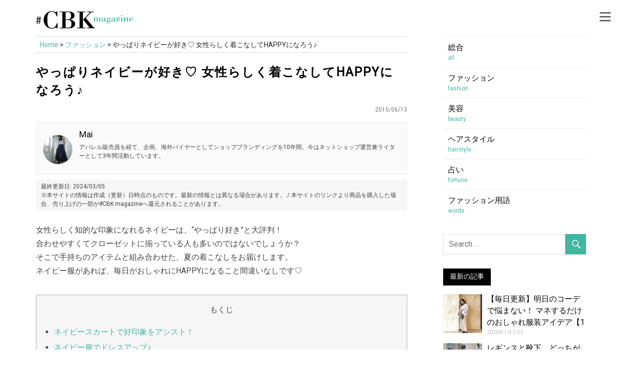

--- FILE ---
content_type: text/html; charset=UTF-8
request_url: https://magazine.cubki.jp/articles/70055156.html
body_size: 30984
content:
<!DOCTYPE html>
<html lang="ja">

<head>
	
<link rel="canonical" href="https://magazine.cubki.jp/articles/70055156.html">

<!-- Google Tag Manager -->
<script>(function(w,d,s,l,i){w[l]=w[l]||[];w[l].push({'gtm.start':
new Date().getTime(),event:'gtm.js'});var f=d.getElementsByTagName(s)[0],
j=d.createElement(s),dl=l!='dataLayer'?'&l='+l:'';j.async=true;j.src=
'https://www.googletagmanager.com/gtm.js?id='+i+dl;f.parentNode.insertBefore(j,f);
})(window,document,'script','dataLayer','GTM-P36366');</script>
<!-- End Google Tag Manager -->
	
	<!-- Google tag (gtag.js) -->
<script async src="https://www.googletagmanager.com/gtag/js?id=G-NGRF376FW6"></script>
<script>
  window.dataLayer = window.dataLayer || [];
  function gtag(){dataLayer.push(arguments);}
  gtag('js', new Date());

  gtag('config', 'G-NGRF376FW6', {
    'page_title' : document.title,
    'page_path': location.pathname,
    'author': 'Mai',
    'category': 'fashion',
    'published_date': '2015/06'
  });
</script>

<script data-ad-client="ca-pub-1015195528628482" async src="https://pagead2.googlesyndication.com/pagead/js/adsbygoogle.js"></script>
	
	<!-- GA ユニバーサル -->
<script defer>
  (function(i,s,o,g,r,a,m){i['GoogleAnalyticsObject']=r;i[r]=i[r]||function(){
  (i[r].q=i[r].q||[]).push(arguments)},i[r].l=1*new Date();a=s.createElement(o),
  m=s.getElementsByTagName(o)[0];a.async=1;a.src=g;m.parentNode.insertBefore(a,m)
  })(window,document,'script','https://www.google-analytics.com/analytics.js','ga');

  ga('create', 'UA-47899476-8', 'auto');
  ga('require', 'GTM-N7PZCPN');
  ga('set', 'dimension1', 'Mai');
  ga('set', 'dimension2', 'fashion');
  ga('set', 'dimension3', '2015/06');
  ga('set', 'title', 'やっぱりネイビーが好き♡ 女性らしく着こなしてHAPPYになろう♪'); // ★記事タイトルを設定
  ga('send', 'pageview');
</script>
	
	
	
<link href="https://use.fontawesome.com/releases/v5.10.2/css/all.css" rel="preload"  as="style" onload="this.onload=null;this.rel='stylesheet'">
	
<meta charset="UTF-8">
<meta name="viewport" content="width=device-width, initial-scale=1">
<link rel="profile" href="https://gmpg.org/xfn/11">
<link rel="pingback" href="https://magazine.cubki.jp/xmlrpc.php">

<script async custom-element="amp-auto-ads"
        src="https://cdn.ampproject.org/v0/amp-auto-ads-0.1.js">
</script>

<title>やっぱりネイビーが好き♡ 女性らしく着こなしてHAPPYになろう♪ &#8211; #CBK magazine【公式】</title>
<meta name='robots' content='max-image-preview:large' />
	<style>img:is([sizes="auto" i], [sizes^="auto," i]) { contain-intrinsic-size: 3000px 1500px }</style>
	<link rel='dns-prefetch' href='//fonts.googleapis.com' />
<link href='https://fonts.gstatic.com' crossorigin='' rel='preconnect' />
<link rel='preconnect' href='https://fonts.googleapis.com' />
<link rel="alternate" type="text/xml" title="#CBK magazine【公式】 &raquo; フィード" href="https://magazine.cubki.jp/feed" />
<link rel="alternate" type="text/xml" href="https://magazine.cubki.jp/articles/category/fashion/feed/atom" />
<!--
<rdf:RDF xmlns:rdf="http://www.w3.org/1999/02/22-rdf-syntax-ns#"
         xmlns:trackback="http://madskills.com/public/xml/rss/module/trackback/"
         xmlns:dc="http://purl.org/dc/elements/1.1/">
<rdf:Description
    rdf:about="https://magazine.cubki.jp/articles/70055156.html"
    trackback:ping="https://magazine.cubki.jp/articles/70055156.html/trackback"
    dc:title="やっぱりネイビーが好き♡ 女性らしく着こなしてHAPPYになろう♪"
    dc:identifier="https://magazine.cubki.jp/articles/70055156.html"
    dc:subject="ファッション"
    dc:creator="hempclotes0616"
    dc:date="2015-06-13T00:00:02+00:00" />
</rdf:RDF>
--><link rel='stylesheet' id='wp-block-library-css' href='https://magazine.cubki.jp/wp-includes/css/dist/block-library/style.min.css' type='text/css' media='all' />
<style id='rinkerg-gutenberg-rinker-style-inline-css' type='text/css'>
.wp-block-create-block-block{background-color:#21759b;color:#fff;padding:2px}

</style>
<link rel='stylesheet' id='quads-style-css-css' href='https://magazine.cubki.jp/wp-content/uploads/hummingbird-assets/dfbb2ba38db80704d93629f97a65a970.css' type='text/css' media='all' />
<style id='classic-theme-styles-inline-css' type='text/css'>
/*! This file is auto-generated */
.wp-block-button__link{color:#fff;background-color:#32373c;border-radius:9999px;box-shadow:none;text-decoration:none;padding:calc(.667em + 2px) calc(1.333em + 2px);font-size:1.125em}.wp-block-file__button{background:#32373c;color:#fff;text-decoration:none}
</style>
<style id='global-styles-inline-css' type='text/css'>
:root{--wp--preset--aspect-ratio--square: 1;--wp--preset--aspect-ratio--4-3: 4/3;--wp--preset--aspect-ratio--3-4: 3/4;--wp--preset--aspect-ratio--3-2: 3/2;--wp--preset--aspect-ratio--2-3: 2/3;--wp--preset--aspect-ratio--16-9: 16/9;--wp--preset--aspect-ratio--9-16: 9/16;--wp--preset--color--black: #000000;--wp--preset--color--cyan-bluish-gray: #abb8c3;--wp--preset--color--white: #ffffff;--wp--preset--color--pale-pink: #f78da7;--wp--preset--color--vivid-red: #cf2e2e;--wp--preset--color--luminous-vivid-orange: #ff6900;--wp--preset--color--luminous-vivid-amber: #fcb900;--wp--preset--color--light-green-cyan: #7bdcb5;--wp--preset--color--vivid-green-cyan: #00d084;--wp--preset--color--pale-cyan-blue: #8ed1fc;--wp--preset--color--vivid-cyan-blue: #0693e3;--wp--preset--color--vivid-purple: #9b51e0;--wp--preset--gradient--vivid-cyan-blue-to-vivid-purple: linear-gradient(135deg,rgba(6,147,227,1) 0%,rgb(155,81,224) 100%);--wp--preset--gradient--light-green-cyan-to-vivid-green-cyan: linear-gradient(135deg,rgb(122,220,180) 0%,rgb(0,208,130) 100%);--wp--preset--gradient--luminous-vivid-amber-to-luminous-vivid-orange: linear-gradient(135deg,rgba(252,185,0,1) 0%,rgba(255,105,0,1) 100%);--wp--preset--gradient--luminous-vivid-orange-to-vivid-red: linear-gradient(135deg,rgba(255,105,0,1) 0%,rgb(207,46,46) 100%);--wp--preset--gradient--very-light-gray-to-cyan-bluish-gray: linear-gradient(135deg,rgb(238,238,238) 0%,rgb(169,184,195) 100%);--wp--preset--gradient--cool-to-warm-spectrum: linear-gradient(135deg,rgb(74,234,220) 0%,rgb(151,120,209) 20%,rgb(207,42,186) 40%,rgb(238,44,130) 60%,rgb(251,105,98) 80%,rgb(254,248,76) 100%);--wp--preset--gradient--blush-light-purple: linear-gradient(135deg,rgb(255,206,236) 0%,rgb(152,150,240) 100%);--wp--preset--gradient--blush-bordeaux: linear-gradient(135deg,rgb(254,205,165) 0%,rgb(254,45,45) 50%,rgb(107,0,62) 100%);--wp--preset--gradient--luminous-dusk: linear-gradient(135deg,rgb(255,203,112) 0%,rgb(199,81,192) 50%,rgb(65,88,208) 100%);--wp--preset--gradient--pale-ocean: linear-gradient(135deg,rgb(255,245,203) 0%,rgb(182,227,212) 50%,rgb(51,167,181) 100%);--wp--preset--gradient--electric-grass: linear-gradient(135deg,rgb(202,248,128) 0%,rgb(113,206,126) 100%);--wp--preset--gradient--midnight: linear-gradient(135deg,rgb(2,3,129) 0%,rgb(40,116,252) 100%);--wp--preset--font-size--small: 13px;--wp--preset--font-size--medium: 20px;--wp--preset--font-size--large: 36px;--wp--preset--font-size--x-large: 42px;--wp--preset--spacing--20: 0.44rem;--wp--preset--spacing--30: 0.67rem;--wp--preset--spacing--40: 1rem;--wp--preset--spacing--50: 1.5rem;--wp--preset--spacing--60: 2.25rem;--wp--preset--spacing--70: 3.38rem;--wp--preset--spacing--80: 5.06rem;--wp--preset--shadow--natural: 6px 6px 9px rgba(0, 0, 0, 0.2);--wp--preset--shadow--deep: 12px 12px 50px rgba(0, 0, 0, 0.4);--wp--preset--shadow--sharp: 6px 6px 0px rgba(0, 0, 0, 0.2);--wp--preset--shadow--outlined: 6px 6px 0px -3px rgba(255, 255, 255, 1), 6px 6px rgba(0, 0, 0, 1);--wp--preset--shadow--crisp: 6px 6px 0px rgba(0, 0, 0, 1);}:where(.is-layout-flex){gap: 0.5em;}:where(.is-layout-grid){gap: 0.5em;}body .is-layout-flex{display: flex;}.is-layout-flex{flex-wrap: wrap;align-items: center;}.is-layout-flex > :is(*, div){margin: 0;}body .is-layout-grid{display: grid;}.is-layout-grid > :is(*, div){margin: 0;}:where(.wp-block-columns.is-layout-flex){gap: 2em;}:where(.wp-block-columns.is-layout-grid){gap: 2em;}:where(.wp-block-post-template.is-layout-flex){gap: 1.25em;}:where(.wp-block-post-template.is-layout-grid){gap: 1.25em;}.has-black-color{color: var(--wp--preset--color--black) !important;}.has-cyan-bluish-gray-color{color: var(--wp--preset--color--cyan-bluish-gray) !important;}.has-white-color{color: var(--wp--preset--color--white) !important;}.has-pale-pink-color{color: var(--wp--preset--color--pale-pink) !important;}.has-vivid-red-color{color: var(--wp--preset--color--vivid-red) !important;}.has-luminous-vivid-orange-color{color: var(--wp--preset--color--luminous-vivid-orange) !important;}.has-luminous-vivid-amber-color{color: var(--wp--preset--color--luminous-vivid-amber) !important;}.has-light-green-cyan-color{color: var(--wp--preset--color--light-green-cyan) !important;}.has-vivid-green-cyan-color{color: var(--wp--preset--color--vivid-green-cyan) !important;}.has-pale-cyan-blue-color{color: var(--wp--preset--color--pale-cyan-blue) !important;}.has-vivid-cyan-blue-color{color: var(--wp--preset--color--vivid-cyan-blue) !important;}.has-vivid-purple-color{color: var(--wp--preset--color--vivid-purple) !important;}.has-black-background-color{background-color: var(--wp--preset--color--black) !important;}.has-cyan-bluish-gray-background-color{background-color: var(--wp--preset--color--cyan-bluish-gray) !important;}.has-white-background-color{background-color: var(--wp--preset--color--white) !important;}.has-pale-pink-background-color{background-color: var(--wp--preset--color--pale-pink) !important;}.has-vivid-red-background-color{background-color: var(--wp--preset--color--vivid-red) !important;}.has-luminous-vivid-orange-background-color{background-color: var(--wp--preset--color--luminous-vivid-orange) !important;}.has-luminous-vivid-amber-background-color{background-color: var(--wp--preset--color--luminous-vivid-amber) !important;}.has-light-green-cyan-background-color{background-color: var(--wp--preset--color--light-green-cyan) !important;}.has-vivid-green-cyan-background-color{background-color: var(--wp--preset--color--vivid-green-cyan) !important;}.has-pale-cyan-blue-background-color{background-color: var(--wp--preset--color--pale-cyan-blue) !important;}.has-vivid-cyan-blue-background-color{background-color: var(--wp--preset--color--vivid-cyan-blue) !important;}.has-vivid-purple-background-color{background-color: var(--wp--preset--color--vivid-purple) !important;}.has-black-border-color{border-color: var(--wp--preset--color--black) !important;}.has-cyan-bluish-gray-border-color{border-color: var(--wp--preset--color--cyan-bluish-gray) !important;}.has-white-border-color{border-color: var(--wp--preset--color--white) !important;}.has-pale-pink-border-color{border-color: var(--wp--preset--color--pale-pink) !important;}.has-vivid-red-border-color{border-color: var(--wp--preset--color--vivid-red) !important;}.has-luminous-vivid-orange-border-color{border-color: var(--wp--preset--color--luminous-vivid-orange) !important;}.has-luminous-vivid-amber-border-color{border-color: var(--wp--preset--color--luminous-vivid-amber) !important;}.has-light-green-cyan-border-color{border-color: var(--wp--preset--color--light-green-cyan) !important;}.has-vivid-green-cyan-border-color{border-color: var(--wp--preset--color--vivid-green-cyan) !important;}.has-pale-cyan-blue-border-color{border-color: var(--wp--preset--color--pale-cyan-blue) !important;}.has-vivid-cyan-blue-border-color{border-color: var(--wp--preset--color--vivid-cyan-blue) !important;}.has-vivid-purple-border-color{border-color: var(--wp--preset--color--vivid-purple) !important;}.has-vivid-cyan-blue-to-vivid-purple-gradient-background{background: var(--wp--preset--gradient--vivid-cyan-blue-to-vivid-purple) !important;}.has-light-green-cyan-to-vivid-green-cyan-gradient-background{background: var(--wp--preset--gradient--light-green-cyan-to-vivid-green-cyan) !important;}.has-luminous-vivid-amber-to-luminous-vivid-orange-gradient-background{background: var(--wp--preset--gradient--luminous-vivid-amber-to-luminous-vivid-orange) !important;}.has-luminous-vivid-orange-to-vivid-red-gradient-background{background: var(--wp--preset--gradient--luminous-vivid-orange-to-vivid-red) !important;}.has-very-light-gray-to-cyan-bluish-gray-gradient-background{background: var(--wp--preset--gradient--very-light-gray-to-cyan-bluish-gray) !important;}.has-cool-to-warm-spectrum-gradient-background{background: var(--wp--preset--gradient--cool-to-warm-spectrum) !important;}.has-blush-light-purple-gradient-background{background: var(--wp--preset--gradient--blush-light-purple) !important;}.has-blush-bordeaux-gradient-background{background: var(--wp--preset--gradient--blush-bordeaux) !important;}.has-luminous-dusk-gradient-background{background: var(--wp--preset--gradient--luminous-dusk) !important;}.has-pale-ocean-gradient-background{background: var(--wp--preset--gradient--pale-ocean) !important;}.has-electric-grass-gradient-background{background: var(--wp--preset--gradient--electric-grass) !important;}.has-midnight-gradient-background{background: var(--wp--preset--gradient--midnight) !important;}.has-small-font-size{font-size: var(--wp--preset--font-size--small) !important;}.has-medium-font-size{font-size: var(--wp--preset--font-size--medium) !important;}.has-large-font-size{font-size: var(--wp--preset--font-size--large) !important;}.has-x-large-font-size{font-size: var(--wp--preset--font-size--x-large) !important;}
:where(.wp-block-post-template.is-layout-flex){gap: 1.25em;}:where(.wp-block-post-template.is-layout-grid){gap: 1.25em;}
:where(.wp-block-columns.is-layout-flex){gap: 2em;}:where(.wp-block-columns.is-layout-grid){gap: 2em;}
:root :where(.wp-block-pullquote){font-size: 1.5em;line-height: 1.6;}
</style>
<link rel='stylesheet' id='wphb-1-css' href='https://magazine.cubki.jp/wp-content/uploads/hummingbird-assets/5ba35557a05549278bfebce69d4d5981.css' type='text/css' media='all' />
<link rel='stylesheet' id='yyi_rinker_stylesheet-css' href='https://magazine.cubki.jp/wp-content/plugins/yyi-rinker/css/style.css?v=1.11.1&#038;ver=6.7.4' type='text/css' media='all' />
<link rel='stylesheet' id='wphb-2-css' href='https://magazine.cubki.jp/wp-content/uploads/hummingbird-assets/e6da39125c81ca07315658b6c0daeed8.css' type='text/css' media='all' />
<link rel="preload" as="style" href="//fonts.googleapis.com/css?family=Roboto%7CHammersmith+One&#038;subset=latin%2Clatin-ext" /><link rel='stylesheet' id='merlin-default-fonts-css' href='//fonts.googleapis.com/css?family=Roboto%7CHammersmith+One&#038;subset=latin%2Clatin-ext' type='text/css' media='print' onload='this.media=&#34;all&#34;' />
<link rel='stylesheet' id='wphb-3-css' href='https://magazine.cubki.jp/wp-content/uploads/hummingbird-assets/5dc044dae2d5609f768d70ca48aa1d20.css' type='text/css' media='all' />
<style id='wphb-3-inline-css' type='text/css'>
.yarpp-thumbnails-horizontal .yarpp-thumbnail {width: 310px;height: 380px;margin: 5px;margin-left: 0px;}.yarpp-thumbnail > img, .yarpp-thumbnail-default {width: 300px;height: 300px;margin: 5px;}.yarpp-thumbnails-horizontal .yarpp-thumbnail-title {margin: 7px;margin-top: 0px;width: 300px;}.yarpp-thumbnail-default > img {min-height: 300px;min-width: 300px;}
</style>
<style id='quads-styles-inline-css' type='text/css'>

    .quads-location ins.adsbygoogle {
        background: transparent !important;
    }.quads-location .quads_rotator_img{ opacity:1 !important;}
    .quads.quads_ad_container { display: grid; grid-template-columns: auto; grid-gap: 10px; padding: 10px; }
    .grid_image{animation: fadeIn 0.5s;-webkit-animation: fadeIn 0.5s;-moz-animation: fadeIn 0.5s;
        -o-animation: fadeIn 0.5s;-ms-animation: fadeIn 0.5s;}
    .quads-ad-label { font-size: 12px; text-align: center; color: #333;}
    .quads_click_impression { display: none;} .quads-location, .quads-ads-space{max-width:100%;} @media only screen and (max-width: 480px) { .quads-ads-space, .penci-builder-element .quads-ads-space{max-width:340px;}}
</style>
<script type="text/javascript" src="https://magazine.cubki.jp/wp-content/uploads/hummingbird-assets/9ae10504189453ae2570807f8c90d197.js" id="wphb-4-js"></script>
<script type="text/javascript" src="https://magazine.cubki.jp/wp-content/uploads/hummingbird-assets/b54a0ac85f3d6b04ebd398e3026396a9.js" id="themezee-social-sharing-js"></script>
<script type="text/javascript" src="https://magazine.cubki.jp/wp-content/plugins/yyi-rinker/js/event-tracking.js?v=1.11.1" id="yyi_rinker_event_tracking_script-js"></script>
<!--[if lt IE 9]>
<script type="text/javascript" src="https://magazine.cubki.jp/wp-content/themes/merlin-old/js/html5shiv.min.js" id="html5shiv-js"></script>
<![endif]-->
<script type="text/javascript" src="https://magazine.cubki.jp/wp-content/uploads/hummingbird-assets/15ee8d034fdc7df52e4928d0fad49da2.js" id="wphb-5-js"></script>
<link rel="https://api.w.org/" href="https://magazine.cubki.jp/wp-json/" /><link rel="alternate" title="JSON" type="application/json" href="https://magazine.cubki.jp/wp-json/wp/v2/posts/55156" /><link rel="EditURI" type="application/rsd+xml" title="RSD" href="https://magazine.cubki.jp/xmlrpc.php?rsd" />
<meta name="generator" content="WordPress 6.7.4" />
<link rel='shortlink' href='https://magazine.cubki.jp/?p=55156' />
<link rel="alternate" title="oEmbed (JSON)" type="application/json+oembed" href="https://magazine.cubki.jp/wp-json/oembed/1.0/embed?url=https%3A%2F%2Fmagazine.cubki.jp%2Farticles%2F70055156.html" />
<link rel="alternate" title="oEmbed (XML)" type="text/xml+oembed" href="https://magazine.cubki.jp/wp-json/oembed/1.0/embed?url=https%3A%2F%2Fmagazine.cubki.jp%2Farticles%2F70055156.html&#038;format=xml" />
<script src="//pagead2.googlesyndication.com/pagead/js/adsbygoogle.js"></script><script>document.cookie = 'quads_browser_width='+screen.width;</script><script type="text/javascript" language="javascript">
    var vc_pid = "891459640";
</script><script type="text/javascript" src="//aml.valuecommerce.com/vcdal.js" async></script><style>
.yyi-rinker-images {
    display: flex;
    justify-content: center;
    align-items: center;
    position: relative;

}
div.yyi-rinker-image img.yyi-rinker-main-img.hidden {
    display: none;
}

.yyi-rinker-images-arrow {
    cursor: pointer;
    position: absolute;
    top: 50%;
    display: block;
    margin-top: -11px;
    opacity: 0.6;
    width: 22px;
}

.yyi-rinker-images-arrow-left{
    left: -10px;
}
.yyi-rinker-images-arrow-right{
    right: -10px;
}

.yyi-rinker-images-arrow-left.hidden {
    display: none;
}

.yyi-rinker-images-arrow-right.hidden {
    display: none;
}
div.yyi-rinker-contents.yyi-rinker-design-tate  div.yyi-rinker-box{
    flex-direction: column;
}

div.yyi-rinker-contents.yyi-rinker-design-slim div.yyi-rinker-box .yyi-rinker-links {
    flex-direction: column;
}

div.yyi-rinker-contents.yyi-rinker-design-slim div.yyi-rinker-info {
    width: 100%;
}

div.yyi-rinker-contents.yyi-rinker-design-slim .yyi-rinker-title {
    text-align: center;
}

div.yyi-rinker-contents.yyi-rinker-design-slim .yyi-rinker-links {
    text-align: center;
}
div.yyi-rinker-contents.yyi-rinker-design-slim .yyi-rinker-image {
    margin: auto;
}

div.yyi-rinker-contents.yyi-rinker-design-slim div.yyi-rinker-info ul.yyi-rinker-links li {
	align-self: stretch;
}
div.yyi-rinker-contents.yyi-rinker-design-slim div.yyi-rinker-box div.yyi-rinker-info {
	padding: 0;
}
div.yyi-rinker-contents.yyi-rinker-design-slim div.yyi-rinker-box {
	flex-direction: column;
	padding: 14px 5px 0;
}

.yyi-rinker-design-slim div.yyi-rinker-box div.yyi-rinker-info {
	text-align: center;
}

.yyi-rinker-design-slim div.price-box span.price {
	display: block;
}

div.yyi-rinker-contents.yyi-rinker-design-slim div.yyi-rinker-info div.yyi-rinker-title a{
	font-size:16px;
}

div.yyi-rinker-contents.yyi-rinker-design-slim ul.yyi-rinker-links li.amazonkindlelink:before,  div.yyi-rinker-contents.yyi-rinker-design-slim ul.yyi-rinker-links li.amazonlink:before,  div.yyi-rinker-contents.yyi-rinker-design-slim ul.yyi-rinker-links li.rakutenlink:before, div.yyi-rinker-contents.yyi-rinker-design-slim ul.yyi-rinker-links li.yahoolink:before, div.yyi-rinker-contents.yyi-rinker-design-slim ul.yyi-rinker-links li.mercarilink:before {
	font-size:12px;
}

div.yyi-rinker-contents.yyi-rinker-design-slim ul.yyi-rinker-links li a {
	font-size: 13px;
}
.entry-content ul.yyi-rinker-links li {
	padding: 0;
}

div.yyi-rinker-contents .yyi-rinker-attention.attention_desing_right_ribbon {
    width: 89px;
    height: 91px;
    position: absolute;
    top: -1px;
    right: -1px;
    left: auto;
    overflow: hidden;
}

div.yyi-rinker-contents .yyi-rinker-attention.attention_desing_right_ribbon span {
    display: inline-block;
    width: 146px;
    position: absolute;
    padding: 4px 0;
    left: -13px;
    top: 12px;
    text-align: center;
    font-size: 12px;
    line-height: 24px;
    -webkit-transform: rotate(45deg);
    transform: rotate(45deg);
    box-shadow: 0 1px 3px rgba(0, 0, 0, 0.2);
}

div.yyi-rinker-contents .yyi-rinker-attention.attention_desing_right_ribbon {
    background: none;
}
.yyi-rinker-attention.attention_desing_right_ribbon .yyi-rinker-attention-after,
.yyi-rinker-attention.attention_desing_right_ribbon .yyi-rinker-attention-before{
display:none;
}
div.yyi-rinker-use-right_ribbon div.yyi-rinker-title {
    margin-right: 2rem;
}

				</style><style type="text/css">
			a, a:link, a:visited, .comment a:link, .top-navigation-toggle:after, .top-navigation-menu .submenu-dropdown-toggle:before, 
			.footer-navigation-toggle:after, .social-icons-navigation-toggle:after {
				color: #41b7a0;
			}
			a:hover, a:focus, a:active { color: #444; }
			button, input[type="button"], input[type="reset"], input[type="submit"], .search-form .search-submit, .more-link {
				background-color: #41b7a0;
			}
			.entry-tags .meta-tags a, .post-pagination a, .post-pagination .current, .comment-navigation a, .widget_tag_cloud .tagcloud a {
				border: 1px solid #41b7a0;
			}
			.entry-tags .meta-tags a:hover, .entry-tags .meta-tags a:active, .post-pagination a:hover, .post-pagination .current, 
			.comment-navigation a:hover, .comment-navigation a:active, .widget_tag_cloud .tagcloud a:hover, .widget_tag_cloud .tagcloud a:active {
				background-color: #41b7a0;
			}
			.main-navigation-menu a:hover, .main-navigation-menu ul, .main-navigation-menu li.current-menu-item a, 
			.main-navigation-toggle:hover, .main-navigation-toggle:active, .main-navigation-toggle:focus, 
			.sidebar-navigation-toggle:hover, .sidebar-navigation-toggle:active, .sidebar-navigation-toggle:focus {
				background-color: #41b7a0;
			}
			@media only screen and (max-width: 60em) {
				.main-navigation-menu a:hover, .main-navigation-menu li.current-menu-item a {
					background: none;
				}
			}
			@media only screen and (min-width: 60em) {
				.main-navigation-menu li.menu-item:hover a {
					background-color: #41b7a0;
				}
			}
			.site-title, .site-title a:link, .site-title a:visited, .page-title, .entry-title, .entry-title a:link, .entry-title a:visited {
				color: #5e5e5e;
			}
			.entry-title {
				border-bottom: 3px solid #5e5e5e;
			}
			.site-title a:hover, .site-title a:active, .entry-title a:hover, .entry-title a:focus, .entry-title a:active { color: #444; }
			.widget-title, .page-header .archive-title, .comments-header .comments-title, .comment-reply-title span,
			.tzwb-tabbed-content .tzwb-tabnavi li a:hover, .tzwb-tabbed-content .tzwb-tabnavi li a:active, .tzwb-tabbed-content .tzwb-tabnavi li a.current-tab { 
				background-color: #41b7a0;
			}
			.widget-category-posts .widget-header .category-archive-link .category-archive-icon {
				color: #41b7a0;
			}</style><style type="text/css">
			@media only screen and (min-width: 60em) {
				.site-branding {
					margin: 0em 0.5em;
				}
			}</style><style type="text/css">.to-snap .broken_link, .to-snap a.broken_link {
	  font-size: 0;
}</style><style type="text/css">.saboxplugin-wrap{-webkit-box-sizing:border-box;-moz-box-sizing:border-box;-ms-box-sizing:border-box;box-sizing:border-box;border:1px solid #eee;width:100%;clear:both;display:block;overflow:hidden;word-wrap:break-word;position:relative}.saboxplugin-wrap .saboxplugin-gravatar{float:left;padding:0 20px 20px 20px}.saboxplugin-wrap .saboxplugin-gravatar img{max-width:100px;height:auto;border-radius:0;}.saboxplugin-wrap .saboxplugin-authorname{font-size:18px;line-height:1;margin:20px 0 0 20px;display:block}.saboxplugin-wrap .saboxplugin-authorname a{text-decoration:none}.saboxplugin-wrap .saboxplugin-authorname a:focus{outline:0}.saboxplugin-wrap .saboxplugin-desc{display:block;margin:5px 20px}.saboxplugin-wrap .saboxplugin-desc a{text-decoration:underline}.saboxplugin-wrap .saboxplugin-desc p{margin:5px 0 12px}.saboxplugin-wrap .saboxplugin-web{margin:0 20px 15px;text-align:left}.saboxplugin-wrap .sab-web-position{text-align:right}.saboxplugin-wrap .saboxplugin-web a{color:#ccc;text-decoration:none}.saboxplugin-wrap .saboxplugin-socials{position:relative;display:block;background:#fcfcfc;padding:5px;border-top:1px solid #eee}.saboxplugin-wrap .saboxplugin-socials a svg{width:20px;height:20px}.saboxplugin-wrap .saboxplugin-socials a svg .st2{fill:#fff; transform-origin:center center;}.saboxplugin-wrap .saboxplugin-socials a svg .st1{fill:rgba(0,0,0,.3)}.saboxplugin-wrap .saboxplugin-socials a:hover{opacity:.8;-webkit-transition:opacity .4s;-moz-transition:opacity .4s;-o-transition:opacity .4s;transition:opacity .4s;box-shadow:none!important;-webkit-box-shadow:none!important}.saboxplugin-wrap .saboxplugin-socials .saboxplugin-icon-color{box-shadow:none;padding:0;border:0;-webkit-transition:opacity .4s;-moz-transition:opacity .4s;-o-transition:opacity .4s;transition:opacity .4s;display:inline-block;color:#fff;font-size:0;text-decoration:inherit;margin:5px;-webkit-border-radius:0;-moz-border-radius:0;-ms-border-radius:0;-o-border-radius:0;border-radius:0;overflow:hidden}.saboxplugin-wrap .saboxplugin-socials .saboxplugin-icon-grey{text-decoration:inherit;box-shadow:none;position:relative;display:-moz-inline-stack;display:inline-block;vertical-align:middle;zoom:1;margin:10px 5px;color:#444;fill:#444}.clearfix:after,.clearfix:before{content:' ';display:table;line-height:0;clear:both}.ie7 .clearfix{zoom:1}.saboxplugin-socials.sabox-colored .saboxplugin-icon-color .sab-twitch{border-color:#38245c}.saboxplugin-socials.sabox-colored .saboxplugin-icon-color .sab-addthis{border-color:#e91c00}.saboxplugin-socials.sabox-colored .saboxplugin-icon-color .sab-behance{border-color:#003eb0}.saboxplugin-socials.sabox-colored .saboxplugin-icon-color .sab-delicious{border-color:#06c}.saboxplugin-socials.sabox-colored .saboxplugin-icon-color .sab-deviantart{border-color:#036824}.saboxplugin-socials.sabox-colored .saboxplugin-icon-color .sab-digg{border-color:#00327c}.saboxplugin-socials.sabox-colored .saboxplugin-icon-color .sab-dribbble{border-color:#ba1655}.saboxplugin-socials.sabox-colored .saboxplugin-icon-color .sab-facebook{border-color:#1e2e4f}.saboxplugin-socials.sabox-colored .saboxplugin-icon-color .sab-flickr{border-color:#003576}.saboxplugin-socials.sabox-colored .saboxplugin-icon-color .sab-github{border-color:#264874}.saboxplugin-socials.sabox-colored .saboxplugin-icon-color .sab-google{border-color:#0b51c5}.saboxplugin-socials.sabox-colored .saboxplugin-icon-color .sab-googleplus{border-color:#96271a}.saboxplugin-socials.sabox-colored .saboxplugin-icon-color .sab-html5{border-color:#902e13}.saboxplugin-socials.sabox-colored .saboxplugin-icon-color .sab-instagram{border-color:#1630aa}.saboxplugin-socials.sabox-colored .saboxplugin-icon-color .sab-linkedin{border-color:#00344f}.saboxplugin-socials.sabox-colored .saboxplugin-icon-color .sab-pinterest{border-color:#5b040e}.saboxplugin-socials.sabox-colored .saboxplugin-icon-color .sab-reddit{border-color:#992900}.saboxplugin-socials.sabox-colored .saboxplugin-icon-color .sab-rss{border-color:#a43b0a}.saboxplugin-socials.sabox-colored .saboxplugin-icon-color .sab-sharethis{border-color:#5d8420}.saboxplugin-socials.sabox-colored .saboxplugin-icon-color .sab-skype{border-color:#00658a}.saboxplugin-socials.sabox-colored .saboxplugin-icon-color .sab-soundcloud{border-color:#995200}.saboxplugin-socials.sabox-colored .saboxplugin-icon-color .sab-spotify{border-color:#0f612c}.saboxplugin-socials.sabox-colored .saboxplugin-icon-color .sab-stackoverflow{border-color:#a95009}.saboxplugin-socials.sabox-colored .saboxplugin-icon-color .sab-steam{border-color:#006388}.saboxplugin-socials.sabox-colored .saboxplugin-icon-color .sab-user_email{border-color:#b84e05}.saboxplugin-socials.sabox-colored .saboxplugin-icon-color .sab-stumbleUpon{border-color:#9b280e}.saboxplugin-socials.sabox-colored .saboxplugin-icon-color .sab-tumblr{border-color:#10151b}.saboxplugin-socials.sabox-colored .saboxplugin-icon-color .sab-twitter{border-color:#0967a0}.saboxplugin-socials.sabox-colored .saboxplugin-icon-color .sab-vimeo{border-color:#0d7091}.saboxplugin-socials.sabox-colored .saboxplugin-icon-color .sab-windows{border-color:#003f71}.saboxplugin-socials.sabox-colored .saboxplugin-icon-color .sab-whatsapp{border-color:#003f71}.saboxplugin-socials.sabox-colored .saboxplugin-icon-color .sab-wordpress{border-color:#0f3647}.saboxplugin-socials.sabox-colored .saboxplugin-icon-color .sab-yahoo{border-color:#14002d}.saboxplugin-socials.sabox-colored .saboxplugin-icon-color .sab-youtube{border-color:#900}.saboxplugin-socials.sabox-colored .saboxplugin-icon-color .sab-xing{border-color:#000202}.saboxplugin-socials.sabox-colored .saboxplugin-icon-color .sab-mixcloud{border-color:#2475a0}.saboxplugin-socials.sabox-colored .saboxplugin-icon-color .sab-vk{border-color:#243549}.saboxplugin-socials.sabox-colored .saboxplugin-icon-color .sab-medium{border-color:#00452c}.saboxplugin-socials.sabox-colored .saboxplugin-icon-color .sab-quora{border-color:#420e00}.saboxplugin-socials.sabox-colored .saboxplugin-icon-color .sab-meetup{border-color:#9b181c}.saboxplugin-socials.sabox-colored .saboxplugin-icon-color .sab-goodreads{border-color:#000}.saboxplugin-socials.sabox-colored .saboxplugin-icon-color .sab-snapchat{border-color:#999700}.saboxplugin-socials.sabox-colored .saboxplugin-icon-color .sab-500px{border-color:#00557f}.saboxplugin-socials.sabox-colored .saboxplugin-icon-color .sab-mastodont{border-color:#185886}.sabox-plus-item{margin-bottom:20px}@media screen and (max-width:480px){.saboxplugin-wrap{text-align:center}.saboxplugin-wrap .saboxplugin-gravatar{float:none;padding:20px 0;text-align:center;margin:0 auto;display:block}.saboxplugin-wrap .saboxplugin-gravatar img{float:none;display:inline-block;display:-moz-inline-stack;vertical-align:middle;zoom:1}.saboxplugin-wrap .saboxplugin-desc{margin:0 10px 20px;text-align:center}.saboxplugin-wrap .saboxplugin-authorname{text-align:center;margin:10px 0 20px}}body .saboxplugin-authorname a,body .saboxplugin-authorname a:hover{box-shadow:none;-webkit-box-shadow:none}a.sab-profile-edit{font-size:16px!important;line-height:1!important}.sab-edit-settings a,a.sab-profile-edit{color:#0073aa!important;box-shadow:none!important;-webkit-box-shadow:none!important}.sab-edit-settings{margin-right:15px;position:absolute;right:0;z-index:2;bottom:10px;line-height:20px}.sab-edit-settings i{margin-left:5px}.saboxplugin-socials{line-height:1!important}.rtl .saboxplugin-wrap .saboxplugin-gravatar{float:right}.rtl .saboxplugin-wrap .saboxplugin-authorname{display:flex;align-items:center}.rtl .saboxplugin-wrap .saboxplugin-authorname .sab-profile-edit{margin-right:10px}.rtl .sab-edit-settings{right:auto;left:0}img.sab-custom-avatar{max-width:75px;}.saboxplugin-wrap .saboxplugin-gravatar img {-webkit-border-radius:50%;-moz-border-radius:50%;-ms-border-radius:50%;-o-border-radius:50%;border-radius:50%;}.saboxplugin-wrap .saboxplugin-gravatar img {-webkit-border-radius:50%;-moz-border-radius:50%;-ms-border-radius:50%;-o-border-radius:50%;border-radius:50%;}.saboxplugin-wrap .saboxplugin-authorname a,.saboxplugin-wrap .saboxplugin-authorname span {color:#0c0c0c;}.saboxplugin-wrap {margin-top:0px; margin-bottom:0px; padding: 0px 0px }.saboxplugin-wrap .saboxplugin-authorname {font-size:18px; line-height:25px;}.saboxplugin-wrap .saboxplugin-desc p, .saboxplugin-wrap .saboxplugin-desc {font-size:14px !important; line-height:21px !important;}.saboxplugin-wrap .saboxplugin-web {font-size:14px;}.saboxplugin-wrap .saboxplugin-socials a svg {width:18px;height:18px;}</style>

<!-- CJT Global Block (182) - hamburger menu style - START -->
<style>
/*ハンバーガーメニュー*/

#g-nav{
    /*position:fixed;にし、z-indexの数値を大きくして前面へ*/
    position:fixed;
    z-index: 999;
    /*ナビのスタート位置と形状*/
	top:0;
    right: -120%;
	width:100%;
    height: 100vh;/*ナビの高さ*/
	background:#fff;
    /*動き*/
	transition: all 0.6s;
}

/*アクティブクラスがついたら位置を0に*/
#g-nav.panelactive{
    right: 0;
}

/*ナビゲーションの縦スクロール*/
#g-nav.panelactive #g-nav-list{
    /*ナビの数が増えた場合縦スクロール*/
    position: fixed;
    z-index: 999; 
    width: 100%;
    height: 100vh;/*表示する高さ*/
    overflow: auto;
    -webkit-overflow-scrolling: touch;
}

/*ナビゲーション*/
#g-nav ul {
    /*ナビゲーション天地中央揃え*/
    position: absolute;
    z-index: 999;
    top:50%;
    left:50%;
    width: 100%;
    padding-left: 0;
    transform: translate(-50%,-50%);
}

/*リストのレイアウト設定*/

#g-nav li{
	list-style: none;
    text-align: center;
}

#g-nav li a{
	color: #333;
	text-decoration: none;
	padding:10px;
	display: block;
	text-transform: uppercase;
	letter-spacing: 0.1em;
	font-weight: bold;
}

/*========= ボタンのためのCSS ===============*/
.openbtn{
	position:fixed;
    z-index: 9999;/*ボタンを最前面に*/
	top:10px;
	right: 10px;
	cursor: pointer;
    width: 50px;
    height:50px;
}
	
/*×に変化*/	
.openbtn span{
    display: inline-block;
    transition: all .4s;
    position: absolute;
    left: 14px;
    height: 3px;
    border-radius: 2px;
	background-color: #666;
  	width: 45%;
  }

.openbtn span:nth-of-type(1) {
	top:15px;	
}

.openbtn span:nth-of-type(2) {
	top:23px;
}

.openbtn span:nth-of-type(3) {
	top:31px;
}

.openbtn.active span:nth-of-type(1) {
    top: 18px;
    left: 18px;
    transform: translateY(6px) rotate(-45deg);
    width: 30%;
}

.openbtn.active span:nth-of-type(2) {
	opacity: 0;
}

.openbtn.active span:nth-of-type(3){
    top: 30px;
    left: 18px;
    transform: translateY(-6px) rotate(45deg);
    width: 30%;
}
</style>
<!-- CJT Global Block (182) - hamburger menu style - END -->



<!-- CJT Global Block (54) - outbrain - START -->
<script type="text/javascript" async="async" src="//widgets.outbrain.com/outbrain.js"></script>
<!-- CJT Global Block (54) - outbrain - END -->



<!-- CJT Global Block (45) - jQuery - START -->
<script src="https://ajax.googleapis.com/ajax/libs/jquery/3.6.1/jquery.min.js"></script>
<!-- CJT Global Block (45) - jQuery - END -->



<!-- CJT Global Block (15) - GA outbound click event - START -->
<script>
jQuery(document).ready(function() {
  var trackOutboundLink = function(url, popup) {
     ga('send', 'event', 'outbound', 'click', url, {
       'transport': 'beacon',
       'hitCallback': function(){
         if (popup) {
           window.open(url, '_blank');
         } else {
           document.location = url;
         }
       }
     });
  }
  jQuery('.to-cbk,.to-snap a').each(function(idx, el) {
    jQuery(el).on("click", function(e) { e.preventDefault(); trackOutboundLink(el.href, el.target == '_blank') });
  });
});
</script>
<!-- CJT Global Block (15) - GA outbound click event - END -->

<link rel="icon" href="https://magazine.cubki.jp/wp-content/uploads/2016/12/cropped-logo_500-32x32.png" sizes="32x32" />
<link rel="icon" href="https://magazine.cubki.jp/wp-content/uploads/2016/12/cropped-logo_500-192x192.png" sizes="192x192" />
<link rel="apple-touch-icon" href="https://magazine.cubki.jp/wp-content/uploads/2016/12/cropped-logo_500-180x180.png" />
<meta name="msapplication-TileImage" content="https://magazine.cubki.jp/wp-content/uploads/2016/12/cropped-logo_500-270x270.png" />
 
<script type="text/javascript" src="//mlb.valuecommerce.com/mylinkbox.js" async></script>
 <style id="sccss">body {
    background: #eee;
}
::selection {
    background: #41b7a0;
    color: #fff;
}
::-moz-selection {
    background: #41b7a0;
    color: #fff;
}
.entry-title {
  border-bottom: none !important;
}
.single .entry-title {
    font-size: 25px;
    line-height: 1.5em;
    color: #000;
    letter-spacing: 2px;
}
.single p img {
    display: block;
    margin: 0 auto;
}
.ranking_more_wrapper.lazyloaded {
    text-align: right;
}
.post-slider .zeeslide .entry-title {
    font-size: 1.5rem !important;
    line-height: 1.4em;
}
.post-grid .grid-items .element.excerpt {
    padding: 0 10px;
    font-size: 13px;
    margin: 0;
}
.widget-title {
  background-color: #000 !important;
}
.post-slider-controls .zeeflex-direction-nav a {
  background: #41b7a0 !important;
}
.post-slider .zeeslide .slide-content {
  background: #41b7a0 !important;
}
.post-slider .zeeslide .more-link {
  color: #41b7a0 !important;
}
a.wpp-post-title, #recent-posts-2 a, .tzwb-posts-list a {
  color: #000 !important;
}
.blogCard {
    border: 1px solid #ddd;
    overflow: hidden;
    padding: 16px;
    border-radius: 6px;
    margin-top: 10px;
}
.blogCard p {
    display: none;
}
.single p.blogCardTitle {
    display: inline-block;
    float: right;
    width: 81.5%;
    margin-bottom: 0;
    margin-top: 0;
}
p.blogCardTitle a {
    font-size: 18px;
    line-height: 1.5em;
    color: #000;
}
.blogCardImg {
    float: left;
    width: 16%;
}
.entry-content .blogCardImg img {
    margin: 0;
    border-radius: 6px;
}
.blogCardFooter {
    float: right;
}
.entry-content .blogCardFooter a {
    color: #ccc;
    font-size: 11px;
}
.entry-content .blogCardFooter a img {
    display: inline-block;
    margin: 11px 4px 0;
    vertical-align: top;
}
.cubki_btn a.to-cbk {
    color: #41b7a0;
    text-decoration: none !important;
    margin: 0 auto 10px;
    max-width: 500px;
    text-align: center;
    padding: 15px 12px 12px;
    border: #41b7a0 1px solid;
    border-radius: 3px;
    background-color: #fff;
    display: block;
    -webkit-transition: all 0.3s ease;
    -moz-transition: all 0.3s ease;
    -o-transition: all 0.3s ease;
    transition: all 0.3s ease;
    line-height: 1.5em;
}
.cubki_btn a.to-cbk:hover {
  background-color: #41b7a0;
  color: #fff;
}
.post-slider .zeeslide .slide-image {
  overflow: hidden;
}
ul.wpp-list {
    list-style: none;
}
.wpp-thumbnail {
    margin: 0.3em 0.8em 0.6em 0;
}
.widget ul {
  padding: 0 !important;
}
.post-navigation {
    display: none;
}
.content-area {
  width: 70%;
}
section#primary {
    overflow: hidden;
}
.entry-content h3 {
    margin-top: 40px;
    font-size: 22px;
}
.entry-content.clearfix {
    line-height: 2em;
}
.cubki_btn .to-snap {
    text-align: center;
    margin-bottom: 20px;
}
img.attachment-post-thumbnail.size-post-thumbnail.wp-post-image {
    display: block;
    margin: 0 auto 20px;
}
.yarpp-thumbnails-horizontal .yarpp-thumbnail {
    border: none;
}
.yarpp-thumbnails-horizontal .yarpp-thumbnail {
    border: none;
}
.yarpp-related .yarpp-thumbnail-title {
    font-weight: normal !important;
    font-size: 16px !important;
    margin: 0;
}
.yarpp-related h3 {
    font-size: 20px !important;
    margin-top: 10px;
}
.yarpp-thumbnails-horizontal.lazyloaded {
    margin-top: 6px;
    margin-bottom:  10px;
}
nav#main-navigation {
    display: none;
}
button#main-navigation-toggle {
    display: none;
}
.site-content {
    padding: 0 1.8em;
}
.home h1.archive-title {
    display: none;
}
.home img.attachment-thumbnail.size-thumbnail.wp-post-image {
    width: 140px;
}
.home .type-post .post-thumbnail-small + .entry-header .entry-title, .widget-category-posts .large-post .entry-title {
    font-size: 16px;
    line-height: 1em;
}
.home .entry-meta {
    font-size: 10px;
    margin-top: 4px;
}
.home .entry-content.clearfix p {
    font-size: 12px;
    line-height: 1.6em;
    margin-top: 6px;
    color: #aaa;
}
.home img.attachment-thumbnail.size-thumbnail.wp-post-image {
    width: 140px;
    margin-right: 22px;
}
.single .saboxplugin-wrap .saboxplugin-authorname {
    margin-top: 12px;
}
.single .saboxplugin-wrap .saboxplugin-gravatar {
    padding: 14px;
}
.single .saboxplugin-wrap {
    margin-top: 14px;
    background: #fafafa;
}
.single .saboxplugin-wrap .saboxplugin-desc p, .saboxplugin-wrap .saboxplugin-desc {
    font-size: 12px !important;
    line-height: 1.5em !important;
}
.single .saboxplugin-wrap .saboxplugin-gravatar img {
    width: 60px;
}
.coordinate-search-area h3 {
    font-size: 14px;
}
.coordinate-search-area ul {
    margin-bottom: 10px;
    overflow: auto;
}
.coordinate-search-area ul a {
    font-size: 14px;
    margin-left: -10px;
}
a.coordinate-search-area__more {
    text-align: right;
    display: block;
    font-size: 12px;
    margin-bottom: 26px;
    color: #000 !important;
    clear: both;
    border-bottom: 1px solid #ccc;
    padding-bottom: 10px;
}
a.coordinate-search-area__more::before {
    content: "\f054";
    font-family: "Font Awesome 5 Free";
    font-weight: 900;
    margin-right: 4px;
    color: #bbb;
}
.coordinate-search-area li {
    float: left;
    margin-right: 24px;
}
.page header.entry-header {
    margin-top: 30px;
}
.page h1.page-title {
    font-size: 22px;
}
.page .tag-list li {
    float: left;
    margin-right: 40px;
}
.page .tag-list ul {
    overflow: auto;
    padding: 20px 20px 20px 44px;
    background: #fafafa;
    font-size: 14px;
    line-height: 2.4em;
    margin-top: -16px;
}
@media screen and (max-width:880px) {
    .content-area {
      width: 100%;
    }
    .site-content {
      padding: 0;
			margin-top: 10px;
    }
    .breadcrumbs {
      display: none;
    }
}
@media only screen and (max-width: 55em) {
    .content-area, .site-content .fullwidth-content-area {
        width: 100%;
        padding: 0 16px 20px;
    }
}
@media screen and (min-width:500px) {
    .banner-to-app-store, .sp {
        display: none;
    }
    .suggest_to_install_float {
        display: none !important;
    }
}
@media screen and (max-width:500px) {
    .pc {
        display: none;
    }
	  .sp.ranking-banner img {
       width: 50%;
       margin-top: -5px;
    }
    .site-branding {
        margin: 0;
    }
    .header-ad.sp {
    	text-align: center;
    	padding: 6px 0 2px;
    	background: #fafafa;
    	width: 100vw;
    	position: relative;
    	left: 50%;
    	transform: translateX(-50%);
	}
	.entry-content.clearfix {
    font-size: 14px;
    line-height: 1.3em;
  }
	.header-ad.sp .adsbygoogle {
    	margin: 0;
	}
	.header-main {
    padding: 1em 1.3em 0.5em;
  		height: 96px;
  }
  .ai-banner img {
        width: 100%;
        border: 1px solid #ddd;
    }
    .single .saboxplugin-wrap:after {
	    content: "";
	    position: absolute;
	    bottom: 0;
	    right: 50%;
	    width: 0;
	    height: 0;
	    border-style: solid;
	    border-color: transparent transparent #fff transparent;
	    border-width: 25px 10px 15px 10px;
	}
    .single .saboxplugin-wrap .saboxplugin-gravatar {
    	float: left;
	}
	.single .saboxplugin-wrap {
	    width: 100vw;
	    margin-left: calc(-50vw + 50%);
	    border: none;
	    background: #f6f6f6;
        margin-top: -29px;
  }
	.single .saboxplugin-wrap br {
	    display: none;
	}
	.single .saboxplugin-wrap .saboxplugin-gravatar img {
	    width: 46px;
	}
	.single .saboxplugin-wrap .saboxplugin-authorname {
	    text-align: left;
	    margin-bottom: 0px;
	}
	.single .saboxplugin-wrap .saboxplugin-authorname span {
	    font-size: 14px;
	    font-weight: bold;
	}
	.single .saboxplugin-wrap .saboxplugin-desc {
	    text-align: left;
	}
	.saboxplugin-desc {
	    overflow: hidden;
	    height: 62px;
	}
	.single .saboxplugin-wrap .saboxplugin-desc p, .saboxplugin-wrap .saboxplugin-desc {
	    display: -webkit-box;
	    -webkit-box-orient: vertical;
	    -webkit-line-clamp: 3;
    	padding: 0;
	}
  	.single .entry-meta p {
    	font-size: 11px;
	    line-height: 1em !important;
	    background: #c3c2b9;
	    display: inline-block;
	    border-radius: 50%;
	    padding: 16px 13px 16px;
	    color: #fff;
	    text-align: center;
	    margin-top: -30px;
	    margin-bottom: 0px;
	    position: relative;
	    z-index: 1;
    }
    img.attachment-themezee-related-posts.size-themezee-related-posts.wp-post-image {
        float: left;
        width: 23%;
        margin-right: 3%;
        padding-top: 5px;
  }
    .related-posts-list li .entry-header h4 {
        font-size: 15px;
    }
    .related-posts-list li .entry-meta {
        font-size: 10px;
        margin: 3px 0 0;
        float: right;
        padding: 0;
    }
    .related-posts-list li {
    margin: 0 0 1em;
    }
    .footer-cp-banner img {
        width: 100%;
    }
    .entry-content h3 {
        font-size: 18px;
	    line-height: 1.5em;
    }
	.single p {
	    padding: 0 16px;
	    font-size: 14px;
	    line-height: 2em !important;
	}
	.single .cubki_btn a.to-cbk {
	    margin: 10px auto 10px;
    	font-size: 14px;
	}
	.single .cubki_btn .to-snap a {
	    font-size: 12px;
	    color: #666;
	}
	.single p + .cubki_btn .to-cbk {
    	margin-top: 30px;
	}
	.single .cubki_btn + p {
    	margin-top: 30px;
	}
    .single .ts-fab-content, .ts-fab-header h4 {
    	font-size: 12px;
    	line-height: 1.8em;
	}
	.single .ts-fab-avatar {
	    width: 60px;
	}
	.single .ts-fab-text {
	    margin-left: 76px;
	}
	.single .entry-title {
	    font-size: 18px;
	    line-height: 1.5em;
	    letter-spacing: 2px;
        position: relative;
        z-index: 2;
        color: #000;
    }
	.single .entry-content.clearfix {
    	margin-top: 20px;
	}
	footer.entry-footer h3 {
	    font-size: 14px;
	    margin-bottom: 8px;
	}
	.entry-tags .meta-tags a, .post-pagination a, .post-pagination .current, .comment-navigation a, .widget_tag_cloud .tagcloud a {
	    font-size: 12px;
	    margin: 3px 2px;
	    padding: 4px 10px;
	    border-radius: 4px;
	}
}
.category-decoration {
  display: block;
}
ul.original-category {
    list-style: none;
}
ul.original-category li {
    padding: 10px;
    border-top: 1px solid #eee;
}
.category-decoration {
    color: #41b7a0;
    font-size: 12px;
}
ul.original-category a {
    color: #000;
}
ul.original-category li:hover {
    background-color: #fafafa;
}
.widget-header {
    background: none;
}
.page-header {
    background: none;
}
.widget-title, .page-header .archive-title, .comments-header .comments-title, .comment-reply-title span, .tzwb-tabbed-content .tzwb-tabnavi li a:hover, .tzwb-tabbed-content .tzwb-tabnavi li a:active, .tzwb-tabbed-content .tzwb-tabnavi li a.current-tab {
    background-color: #000 !important;
}
.comment {
    border: none;
    background: #f6f6f6;
    padding: 16px 20px;
    margin-top: 18px;
    border-radius: 12px;
}
.single .comment p {
    margin: 0;
    font-size: 14px;
}
.comment__name {
    font-size: 12px;
    font-weight: bold;
}
.comment__comment ol {
    font-size: 14px;
    margin-top: 20px;
}
body {
    background: #fff;
}
ul.wpp-list li:hover, .rpwe-li:hover {
    background-color: #f9f9f9;
}
.archive article:hover, #magazine-homepage-widgets article:hover, #logo:hover, .textwidget a:hover {
    opacity: 0.8;
}
.entry-content img {
    display: block;
}
.single-page-slider {
  margin-bottom: 40px;
}
img.custom-logo {
    width: 200px;
}
.site-branding .custom-logo {
    margin: 7px 1.5em 0 0;
}
.home .category-posts-columns-post-list .entry-content {
    display: none;
}
.adsbygoogle {
  margin-top: 40px;
  margin-bottom: 40px;
  text-align: center;
}
.google-auto-placed .adsbygoogle {
    margin-top: 0;
    margin-bottom: 0;
}
.adsbygoogle {
  text-align: left;
}
.cubki_btn .to-snap a:before {
    font-family: "Font Awesome 5 Free";
    content: "\f290";
    margin-right: 5px;
    font-weight: 900;
}
.cubki_btn .to-snap a {
    line-height: 40px;
}
.cubki_btn .to-snap {
    margin-top: -13px;
}
.cubki_btn a.to-cbk {
    margin: 20px auto;
}
.archive .entry-content a.more-link {
    display: none;
}
.archive .sort-ui form {
    display: inline-block;
}
.sort-ui input.sort_crt:hover {
    background-color: #fff;
}
.sort-ui input.sort_crt {
    background-color: #41b7a0 !important;
    color: #fff !important;
}
.archive .content-area .sort-ui form input {
    font-size: 16px;
    padding: 9px 40px 5px;
    background-color: #f6f6f6;
    color: #696969;
    margin-right: 5px;
}
.archive .content-area .sort-ui form input:hover {
    background-color: #41b7a0;
    color: #fff;
}
h1.archive-title {
    font-size: 22px;
    margin-bottom: 0;
}
.archive-description {
    margin-bottom: 30px;
    margin-top: 7px;
    font-size: 14px;
}
.post-pagination {
  margin-bottom: 20px;
  clear: both;
}
.ts-fab-content, .ts-fab-header h4 {
    font-size: 14px;
}
.ts-fab-wrapper {
    margin: 2em 0 0;
}
.single .ts-fab-tab {
    border: none;
    color: #000;
    padding: 10px 0;
    background: none;
}
img.avatar.photo {
    margin-top: 0;
    border-radius: 40px;
    -webkit-border-radius: 40px;
    -moz-border-radius: 40px;
}
@media screen and (min-width: 720px) {
    .archive .type-post .post-thumbnail-small .wp-post-image {
        width: 140px;
        margin: 0 18px 0 0;
    }
    img.attachment-merlin-thumbnail-small.size-merlin-thumbnail-small.wp-post-image {
            width: 140px;
            margin: 0 18px 0 0;
    }
    .archive .entry-title a {
        font-size: 18px;
    }
  .archive .entry-content.clearfix {
    width: calc(100% - 158px);
    width: -webkit-calc(100% - 158px);
    float: right;
    line-height: 1.5em;
    font-size: 13px;
    margin: 10px 0 20px;
    color: #999;
    }
    .archive .type-post {
        clear: both;
    }
}
@media screen and (max-width: 720px) {
    .archive a.post-thumbnail-small {
        float: left;
        width: 28%;
    }
    .archive header.entry-header {
        float: right;
        width: 68%;
    }
    .archive .entry-content.clearfix {
        float: right;
        width: 68%;
    }
    .archive article {
        clear: both;
        overflow: auto;
    }
    .archive .entry-header a {
        font-size: 16px;
    }
    .archive .entry-content p {
        font-size: 12px;
        margin: 0;
        display: none;
    }
    .archive .entry-meta, .archive .entry-meta a {
        font-size: 10px;
    }
    .archive h2.entry-title {
        line-height: 0;
    }
}
.archive .entry-meta {
    margin: 2px 0 0;
}
.entry-meta {
    font-size: 12px;
    margin: 16px 0 0;
    text-align: right;
}
.archive .entry-content p {
    margin: 0;
}
.type-post, .type-page, .type-attachment {
    margin: 0 0 1em 0;
}
.archive header.entry-header {
    padding: 2px 0;
}
.header-bar-wrap {
    border-bottom: none;
}
.ad-banner {
    text-align: center;
    margin-top: 40px;
}
.ad-banner div {
    margin: 0 auto !important;
}
.ad__under-ranking {
    margin-top: 40px;
    margin-bottom: 20px;
}
@media screen and (max-width: 880px) {
    .site-branding .custom-logo {
        margin: 0;
        width: 220px;
    }
}
.sort-ui {
    margin-bottom: 15px;
}
.banner-to-app-store {
    line-height: 0;
}
.footer-widgets-wrap {
    border-top: none;
}
ul.footer-links li a {
    color: #000;
}
ul.footer-links li {
    display: inline-block;
}

ul.footer-links {
    list-style: none;
    color: #ddd;
    margin: 40px 0 10px;
}
.rpwe-title {
    height: 67px;
    overflow: hidden;
}
.rpwe-time {
    font-size: 9px;
}
.rpwe-block li {
    margin-bottom: 5.8px;
}
.rpwe-thumb {
    margin: 2px 12px 2px 0;
}
ul.footer-links {
    font-size: 14px;
    padding-left: 1.2em;
}
div#footer-text {
    font-size: 14px;
}
.site-footer {
    padding: 0.9em 1.2em;
}
span.category-archive-note {
    font-size: 14px;
    color: #000;
}
span.category-archive-icon {
    font-size: 21px;
}
.cubki_btn.related-magazine-article {
    padding: 10px 20px;
    background: #f6f6f6;
    margin-top: 20px;
}
.cubki_btn.related-magazine-article a {
    list-style-type: disc;
    display: list-item;
    list-style-position: inside;
}
@media screen and (min-width: 401px) {
    .entry-meta {
        margin: 10px 0 0;
        font-size: 12px;
	    text-align: right;
    }
    .related-posts-list li .entry-meta {
        padding: 0.3em;
    }
    .related-posts-list h4.entry-title {
        font-size: 18px;
    }
    .related-posts-list header.entry-header {
        line-height: 22px;
    }
    .related-posts-list li .entry-header {
        margin-top: 0;
    }
    .related-posts-list li .wp-post-image {
        max-width: 18%;
        margin: 0 0.8em 0 0;
    }
    .related-posts-list li {
        margin: 0 0 1.2em;
    }
}
.single-post br {
}
.suggest_to_install_float {
    position: fixed;
    bottom: 10px;
    left: 50%;
    padding: 5px 0;
    width: 300px;
    margin: 0 auto;
    background: #41B7A0;
    margin-left: -150px;
    text-align: center;
    display: block;
    opacity: 0.9;
    border: 1px solid #fff;
    border-radius: 8px;
    -webkit-border-radius: 8px;
    -moz-border-radius: 8px;
    z-index: 3;
    display: none;
}
.suggest_to_install_float a {
    color: #fff !important;
}
ul.ts-fab-list {
    display: none;
}
.related-cbk-link__wrapper {
    background: #f6f6f6;
    padding: 16px;
}
.related-cbk-link__wrapper h3 {
    margin: 0 0 10px;
    font-size: 16px;
}
.related-cbk-link__wrapper {
    background: #f6f6f6;
    padding: 16px;
    margin-bottom: 20px;
}
.related-cbk-link {
    clear: both;
    margin-bottom: 0;
    font-size: 15px;
}
ul.related-cbk-link li {
    line-height: 1.7em;
}
.single p {
    line-height: 1.75em;
    margin: 1em 0;
}
.single header.entry-header {
    margin-bottom: 10px;
}
.update-date {
  margin-top: 10px;
  font-size: 12px;
  padding: 5px 10px;
  background-color: #f6f6f6;
}
span.update-user {
    color: #969696;
    margin-left: 5px;
}

.footer__tag-list li a {
    color: #000;
}
.footer__tag-list li {
    display: inline-block;
    padding-right: 10px;
    margin-bottom: 5px;
    font-size: 14px;
}
.footer__tag-list ul {
    list-style: none;
    margin-bottom: 5px;
    padding-left: 10px;
}
.footer__tag-list__wrapper {
    padding: 20px 0;
    margin-top: 40px;
    background: #fafafa;
}
.footer__tag-list {
    margin: 0 20px 10px;
}
.tag-list__more {
    display: inline-block;
    margin-left: 10px;
    font-size: 14px;
}
.footer__tag-list h3 {
    display: inline-block;
    font-size: 14px;
    margin-bottom: 5px;
}
.tag-list__more:before {
    content: "\f0da";
    font-family: "Font Awesome 5 Free";
    margin-right: 6px;
    font-size: 14px;
    color: #41B7A0;
   	font-weight: 900;
}
.tag-list li a {
    color: #000;
}
inspector-stylesheet:1
.tag-list li {
    display: inline-block;
    margin-right: 12px;
    margin-bottom: 12px;
}

.suggest-like {
    background: #f3f3f3;
}
.suggest-like-img {
    overflow: hidden;
    width: 50%;
    height: 190px;
    position: relative;
    display: inline-block;
    margin-bottom: -4px;
}
.suggest-like img {
    position: absolute;
    top: 50%;
    left: 50%;
    -webkit-transform: translate(-50%, -50%);
    -ms-transform: translate(-50%, -50%);
    transform: translate(-50%, -50%);
    width: 100%;
    height: auto;
}
.suggest-like__info {
    display: inline-block;
    text-align: center;
    width: 49%;
    vertical-align: top;
    height: 190px;
    padding-top: 63px;
}
.suggest-like__info iframe {
    margin: 10px auto;
    display: block;
    height: 30px;
}
@media screen and (max-width: 700px) {
    .suggest-like-img {
        width: 30%;
        height: 80px;
    }
    .suggest-like__info {
        width: 68%;
        height: 80px;
        padding-top: 18px;
        font-size: 12px;
    }
    .suggest-like__info iframe {
        margin: 6px auto;
    }
    div#footer-text {
        font-size: 12px;
	}
}
.entry-footer-meta {
    border-top: none;
    border-bottom: none;
    padding: 0;
    margin: 10px 0 30px;
}
.entry-tags.clearfix {
    margin-bottom: 10px;
}
a.readmore-btn {
    color: #aaa !important;
    font-size: 12px;
}
.ranking-posts ul.wpp-list {
    padding: 0;
}
.ranking-posts .wpp-views {
    display: block;
    color: #aaa;
    font-size: 12px;
    text-align: right;
}
.ranking-posts h3 {
    display: inline-block;
    margin: 0;
    padding: 0.5em 1em;
    font-family: 'Hammersmith One', Tahoma, Arial;
    font-size: 0.875rem;
    font-weight: normal;
    text-transform: uppercase;
    color: #fff;
    background: #000;
    margin-bottom: 13px;
}
.ranking-posts a.wpp-post-title {
    font-size: 15px;
    color: #5e5e5e !important;
    font-weight: bold;
    margin-bottom: 5px;
    display: block;
}
.ranking-posts li {
    margin-bottom: 16px;
}
.ranking-posts img.wpp-thumbnail {
    margin: 0 0.8em 0 0;
}
@media screen and (min-width: 500px) {
    .ranking-posts .wpp-list li:not(:nth-child(2n)) {
        margin-right: 1%;
    }
    .ranking-posts .wpp-list li {
        width: 49%;
        display: inline-block;
    }
}
@media screen and (max-width: 500px) {
	div.yyi-rinker-contents div.yyi-rinker-box {
    	display: block !important;
	    margin-top: 20px;
	}
	div.yyi-rinker-contents div.yyi-rinker-info {
  	  width: 100% !important;
	}
	.yyi-rinker-image {
	    margin: 0 auto 20px;
	}
	.yyi-rinker-detail {
	    margin-bottom: 6px;
	}
	ul.yyi-rinker-links li {
	    width: 100%;
	    text-align: center;
	    margin-bottom: 6px !important;
	}
	.blogCard {
	    padding: 12px;
	}
	.single p.blogCardTitle a {
	    font-size: 14px;
	}
	.single p.blogCardTitle {
	    line-height: 1em;
	    width: 76%;
	}
	.blogCardImg {
	    width: 20%;
	}
  .ranking-posts img.wpp-thumbnail {
        float: left;
        width: 23%;
        margin-right: 3%;
        padding-top: 5px;
    }
    .stocks-iframe {
    	width: 100vw;
    	position: relative;
    	left: 50%;
    	transform: translateX(-50%);
	}
	.home img.attachment-thumbnail.size-thumbnail.wp-post-image {
    	width: 23%;
	    margin-right: 2%;
	    vertical-align: top;
	}
	.home header.entry-header {
    	width: 72%;
    	display: inline-block;
    	line-height: 1.3em;
	}
	.home .type-post .post-thumbnail-small + .entry-header .entry-title {
    	font-size: 13px;
	}
	.home .entry-content.clearfix {
    display: none;
  }
}
.rpwe-block ul{
list-style: none !important;
margin-left: 0 !important;
padding-left: 0 !important;
}

.rpwe-block li{
border-bottom: none !important;
margin-bottom: 10px;
list-style-type: none;
}

.rpwe-block a{
display: inline !important;
color: #000 !important;
text-decoration: none;
}

.rpwe-block h3{
background: none !important;
clear: none;
margin-bottom: 0 !important;
margin-top: 0 !important;
font-weight: 400;
font-size: 1rem !important;
line-height: 1.5em;
}

.rpwe-thumb{
border: none !important;
box-shadow: none !important;
margin: 2px 10px 2px 0;
padding: 0 !important;
}

.rpwe-summary{
font-size: 12px;
}

.rpwe-time{
color: #bbb;
font-size: 11px;
}

.rpwe-comment{
color: #bbb;
font-size: 11px;
padding-left: 5px;
}

.rpwe-alignleft{
display: inline;
float: left;
}

.rpwe-alignright{
display: inline;
float: right;
}

.rpwe-aligncenter{
display: block;
margin-left: auto;
margin-right: auto;
}

.rpwe-clearfix:before,
.rpwe-clearfix:after{
content: "";
display: table !important;
}

.rpwe-clearfix:after{
clear: both;
}

.rpwe-clearfix{
zoom: 1;
}
a.wpp-post-title {
    font-size: 15px;
    margin-bottom: 8px;
    display: block;
    height: 46px;
    overflow: hidden;
}
img.wpp-thumbnail {
    margin: 0 0.8em 0 0;
}
.wpp-list li {
    margin-bottom: 10px;
}
.ai-banner img {
    width: 44%;
    border: 1px solid #ddd;
    margin: 1%;
}
.ai-banner {
    text-align: center;
    margin-bottom: 30px;
}

/*ランキング順位表示*/
ul.wpp-list li {
    border-bottom: 1px dashed #77776E;
    position: relative;
    list-style: none;
}
/*記事タイトル*/
ul.wpp-list li a.wpp-post-title {
    display: block;
    text-decoration: none;
    font-size: 15px;
    color: #333;
    margin: 10px 10px 10px 0px;
}
ul.wpp-list li a.wpp-post-title:hover {
    color: #3fa3ff;
}
/*アイキャッチ*/
ul.wpp-list li img {
    margin: 10px;
}
/*ランキングカウンター*/
ul.wpp-list li:before {
    content: counter(wpp-count);
    display: block;
    position: absolute;
    font-size: 10px;
    font-weight: bold;
    color: #fff;
    background-color: #555;
    height: 24px;
    width: 24px;
    text-align: center;
    border-radius: 16px;
   	line-height: 2.4em;
}
/*カウント数*/
ul.wpp-list li {
    counter-increment: wpp-count;
}
/*ランキング1〜3の色変更*/
ul.wpp-list li:nth-child(1):before{
    background-color: #EFAF00;
}
ul.wpp-list li:nth-child(2):before{
    background-color: #9EACB4;
}
ul.wpp-list li:nth-child(3):before{
    background-color: #BA6E40;
}
/*ここから違うやつ、タイトルを画像の上部から表示*/
.wpp-list li {
    overflow: hidden;
    float: none;
    clear: both;
}
.wpp-thumbnail {
    display: inline;
    float: left;
}
/*楽天アフィリエイト枠の非表示*/
.rakuten_aff table, .rakuten_aff th, .rakuten_aff td {
    border: none !important ;/*優先順位高*/
}
/* Simple GA Ranking */
/*ランキング表示設定*/

#secondary   .widget_simple_ga_ranking ol {
  padding-left: 0;
  padding-bottom:0.5em;
  list-style: none;
  border-top: 1px dotted grey;
  border-bottom: 1px dotted grey;
}

.sga-ranking-list img {
  width: 8em;
  height: 8em;
}

.sga-ranking-list figure {
  float: left;
  margin-top: 3px;
  margin-right: 5px;
  width: 5em;
  height: 5em;
  overflow: hidden;
}

.sga-ranking-list {
  text-align: left;
  box-sizing: content-box;
  border-bottom: 2px dotted grey;
  height: 10em;
  overflow: hidden;
  padding-top: 1em;
  padding-bottom: 0em;
}

.sga-ranking-list .ranking-img {
  width: 10em;
  height: 10em;
  float: left;
  margin-right: 0.3em
}

.sga-ranking-list::before,
.sga-ranking-list::after {
  content: “”;
  clear: both;
  display: block;
}

.sga-ranking-list:last-child {
  border-bottom: none;
  padding-bottom: 0;
  margin-bottom: 0;
}
.sga-ranking-list figure a {
  display: inline;
}
.sga-ranking-list a {
  overflow: hidden;
  line-height: 1.5;
}
.sga-ranking-list a:hover{
  text-decoration: underline;
}

/*simpleGAランキングのデザイン*/
.sga-ranking {
	counter-reset: number;  /*順位付け用*/
}
.sga-ranking li {
	position: relative;
	list-style: none;
}
.sga-ranking li:before {
	counter-increment: number;
	content: counter(number);
    display: block;
    position: absolute;
    font-size: 10px;
    font-weight: bold;
    color: #fff;
    background-color: #555;
    height: 24px;
    width: 24px;
    text-align: center;
   	line-height: 2.4em;
	background-color: #41b7a0;  /*好きな色に変更する。特に順位別に指定が無ければこの色になる。*/
	z-index: 1;
}
.sga-ranking li.sga-ranking-list.sga-ranking-list-1:before {
	background-color: #EFAF00; /*１位用：好きな色に変更する*/
}
.sga-ranking li.sga-ranking-list.sga-ranking-list-2:before {
	background-color: #9EACB4; /*2位用：好きな色に変更する*/
}

.sga-ranking li.sga-ranking-list.sga-ranking-list-3:before {
	background-color: #BA6E40; /*3位用：好きな色に変更する*/
}


.ranking-posts li.sga-ranking-list {
    height: initial;
    margin-bottom: 1px;
}
.ranking-posts .sga-ranking-list .ranking-img {
    height: initial;
    width: initial;
    margin-right: 14px;
}
.ranking-posts .sga-ranking-list img {
    object-fit: cover;
}
.ranking-posts .sga-ranking-list a {
    font-size: 14px;
    color: #000;
}


/* --YouTubeサイズ調整-- */
.youtube {
position: relative;
height: 0;
padding-bottom: 56.25%;
overflow:hidden;
}
.youtube iframe {
position: absolute;
width: 100%;
height: 100%;
top: 0;
left: 0;
}
/*————————————–
YARPP関連記事
————————————–*/
.yarpp-thumbnail > img, .yarpp-thumbnail-default {
height: auto !important;
}
.yarpp-thumbnails-horizontal .yarpp-thumbnail-title {
max-height: 7.5em !important;
}

/* 目次_Table of Contents Plus */

#toc_container {
        margin: 2.2em auto;
}
#toc_container {
	  border: 1px double #aaa!important;
    background: #f6f6f6!important;
}
#toc_container p.toc_title+ul.toc_list {
    margin: 1em!important;
}
#toc_container .toc_title {
text-align: center !important;
}

#toc_container ul {
    list-style: disc!important;
}

#toc_container ul ul {
    margin-left: 1.5em!important;
}
#toc_container .toc_list li ul li {
    font-size: .95em;font-weight: normal;
}
#toc_container.no_bullets li,#toc_container.no_bullets ul,#toc_container.no_bullets ul li,.toc_widget_list.no_bullets,.toc_widget_list.no_bullets li {
    list-style-type:disc;
}

/* アフィリエイトCSS */
.shopBox {
  /* border: 1px solid #192F60; */
  border-radius: 10px;
  padding: 0 15px;
  margin: 30px 0;
}

@media only screen and (min-width: 769px) {
  .shopBox {
    padding: 0;
    max-width: 700px;
    margin-left: auto;
    margin-right: auto;
  }
	.shopBox_contents{
		display: flex;
		justify-content: space-between;
  }
  .shopBox_img{
    margin-right: 30px;
  }
}

/*.shopBox_img a {
  -webkit-filter: drop-shadow(5px 5px 5px rgba(0, 0, 0, 0.3));
          filter: drop-shadow(5px 5px 5px rgba(0, 0, 0, 0.3));
}*/

.shopBox_title{
  margin-top: 0;
}

.shopBox_title a {
  color: #62c9c7;
  font-size: 1.1em;
  text-decoration: underline;
}

.shopBox_title p {
  font-size: .9em;
  margin-top: .5em;
}

.shopBox_btn_item {
  border-radius: 10px;
  margin-top: 15px;
/*  -webkit-filter: drop-shadow(2px 2px 1px rgba(0, 0, 0, 0.3));
          filter: drop-shadow(2px 2px 1px rgba(0, 0, 0, 0.3)); */
}

.shopBox_btn_item a {
  padding: 7px 20px;
  display: block;
  color: #fff;
  text-decoration: none;
}

@media only screen and (max-width: 768px) {
  .shopBox_img, .shopBox_btn_item {
    text-align: center;
  }
}

@media only screen and (min-width: 769px) {
  .shopBox_btn_item {
    display: inline-block;
    margin-right: 10px;
    transition: .3s;
  }
  .shopBox_btn_item:hover{
    -webkit-filter:none;
            filter:none;
  }
}

.shopBox_btn .amazon {
  background-color: #0071E3;
}

.shopBox_btn .kindle {
  background-color: #007dcd;
}

.shopBox_btn .rakuten {
  background-color: #c20004;
}

.shopBox_btn .rakutenkobo {
  background-color: #E32F2F;
}

.shopBox_btn .other {
  background-color: #81d8d1;
}
ul.shopBox_btn {
    list-style: none;
    padding: 0;
}
.shopBox_img.shopBox_inner img {
    text-align: center;
    margin: 0 auto !important;
}
.shopBox_title {
    margin-top: 10px;
}</style>
<!--FAQ構造化データ-->
	
</head>

<body class="post-template-default single single-post postid-55156 single-format-standard">


<!-- Google Tag Manager (noscript) -->
<noscript><iframe src="https://www.googletagmanager.com/ns.html?id=GTM-P36366"
height="0" width="0" style="display:none;visibility:hidden"></iframe></noscript>
<!-- End Google Tag Manager (noscript) -->
	
	<div id="page" class="hfeed site">
		
		<a class="skip-link screen-reader-text" href="#content">Skip to content</a>
		
		<header id="masthead" class="site-header clearfix" role="banner">
			
			<div id="header-top" class="header-bar-wrap">
				
				
	<div id="header-bar" class="header-bar clearfix">
		
				
	</div>				
			</div>
			
			<div class="header-main clearfix">
						
				<div id="logo" class="site-branding clearfix">
				
					<a href="https://magazine.cubki.jp/" class="custom-logo-link" rel="home"><img width="600" height="108" src="https://i1.wp.com/magazine.cubki.jp/wp-content/uploads/2016/12/logo_magazine_2-2.png?fit=600%2C108&amp;ssl=1" class="custom-logo pc"/><img width="600" height="108" src="https://magazine.cubki.jp/wp-content/uploads/2022/04/download-1.png" class="custom-logo sp"/></a>
				
				</div><!-- .site-branding -->
			
				<div class="header-widgets clearfix">
					
										
				</div><!-- .header-widgets -->
			
			</div><!-- .header-main -->

<!--
			<div class="sp"><div><a href="https://bit.ly/3lq4AI9" target="_blank"><img src="https://magazine.cubki.jp/wp-content/uploads/2022/05/podcast_banner.png"></a></div></div>
			<div class="sp ranking-banner"><div>
				<a href="https://magazine.cubki.jp/articles/70406331.html" target="_blank"><img src="https://magazine.cubki.jp/wp-content/uploads/2022/06/banner_ranking_2.png"></a><a href="https://magazine.cubki.jp/articles/70406861.html" target="_blank"><img src="https://magazine.cubki.jp/wp-content/uploads/2022/06/40-50_ranking_2.png"></a>
			</div></div>			
 -->

			<nav id="main-navigation" class="primary-navigation navigation clearfix" role="navigation">
				<ul id="menu-main-navigation" class="main-navigation-menu menu"><li class="page_item page-item-545767"><a href="https://magazine.cubki.jp/buy-adspace">Buy Adspace</a></li>
<li class="page_item page-item-545768"><a href="https://magazine.cubki.jp/disable-ads">Hide Ads for Premium Members</a></li>
<li class="page_item page-item-2"><a href="https://magazine.cubki.jp/sample-page">TOP</a></li>
<li class="page_item page-item-81280"><a href="https://magazine.cubki.jp/70081280">アイテムからコーディネートをさがす</a></li>
<li class="page_item page-item-81286"><a href="https://magazine.cubki.jp/70081286">カラー・柄・素材・モチーフからコーディネートをさがす</a></li>
<li class="page_item page-item-81275"><a href="https://magazine.cubki.jp/70081275">シーンからコーディネートをさがす</a></li>
<li class="page_item page-item-81284"><a href="https://magazine.cubki.jp/70081284">テイストからコーディネートをさがす</a></li>
<li class="page_item page-item-81277"><a href="https://magazine.cubki.jp/70081277">テクニック・スタイルからコーディネートをさがす</a></li>
<li class="page_item page-item-81288"><a href="https://magazine.cubki.jp/70081288">ブランドからコーディネートをさがす</a></li>
<li class="page_item page-item-470728"><a href="https://magazine.cubki.jp/70470728">情報の外部送信先</a></li>
</ul>			</nav><!-- #main-navigation -->
			
					
<div class="openbtn"><span></span><span></span><span></span></div>
<nav id="g-nav">
  <div id="g-nav-list"><!--ナビの数が増えた場合縦スクロールするためのdiv※不要なら削除-->
    <ul>
      <li><a href="https://magazine.cubki.jp/">トップページ</a></li> 
      <li><a href="https://magazine.cubki.jp/articles/70406331.html">人気の記事ランキング</a></li> 
      <li><a href="https://magazine.cubki.jp/articles/70410602.html">最新おすすめトレンド記事</a></li>
      <li><a href="https://magazine.cubki.jp/articles/70406861.html">【40代50代】人気の記事ランキング</a></li> 
      <li><a href="https://magazine.cubki.jp/articles/tag/%e3%80%9040%e4%bb%a350%e4%bb%a3%e3%80%91%e6%9c%8d%e4%bd%95%e8%b2%b7%e3%81%88%e3%81%b0%e3%81%84%e3%81%84%ef%bc%9f">【40代50代】おすすめ商品記事</a></li>
    </ul>
  </div>
</nav>
		
		</header><!-- #masthead -->
		
		<div id="content" class="site-content container clearfix">
		
	<section id="primary" class="content-area">
		<main id="main" class="site-main" role="main">

<div class="breadcrumbs">
    <!-- Breadcrumb NavXT 7.4.1 -->
<span property="itemListElement" typeof="ListItem"><a property="item" typeof="WebPage" title="#CBK magazine【公式】へ移動" href="https://magazine.cubki.jp" class="home"><span property="name">Home</span></a><meta property="position" content="1"></span> &gt; <span property="itemListElement" typeof="ListItem"><a property="item" typeof="WebPage" title="ファッションのカテゴリーアーカイブへ移動" href="https://magazine.cubki.jp/articles/category/fashion" class="taxonomy category"><span property="name">ファッション</span></a><meta property="position" content="2"></span> &gt; <span property="itemListElement" typeof="ListItem"><span property="name">やっぱりネイビーが好き♡ 女性らしく着こなしてHAPPYになろう♪</span><meta property="position" content="3"></span></div>

					
		
<meta property="og:url" content="https://magazine.cubki.jp/articles/70055156.html" />
<meta property="og:type" content="article" />
<meta property="og:title" content="やっぱりネイビーが好き♡ 女性らしく着こなしてHAPPYになろう♪【公式】" />
<meta property="og:site_name" content="#CBK magazine" />
<meta property="og:image" content="https://magazine.cubki.jp/wp-content/uploads/2016/12/c4c91929-s.jpg" />

	<article id="post-55156" class="post-55156 post type-post status-publish format-standard has-post-thumbnail hentry category-fashion tag-490 tag-676 tag-57">
				
<!-- logly -->
<!-- logly_icon https://magazine.cubki.jp/wp-content/uploads/2016/12/c4c91929-s.jpg -->
<!-- logly_category ファッション -->
<!-- logly_date 2015-06-13 -->

		<!-- <div class="article__keyvisual"><img width="300" height="300" src="https://magazine.cubki.jp/wp-content/uploads/2016/12/c4c91929-s-300x300.jpg" class="attachment-thumbnail size-thumbnail wp-post-image" alt="" decoding="async" fetchpriority="high" srcset="https://magazine.cubki.jp/wp-content/uploads/2016/12/c4c91929-s-300x300.jpg 300w, https://magazine.cubki.jp/wp-content/uploads/2016/12/c4c91929-s-45x45.jpg 45w, https://magazine.cubki.jp/wp-content/uploads/2016/12/c4c91929-s.jpg 480w" sizes="(max-width: 300px) 100vw, 300px" /></div> -->
		
		<header class="entry-header">
			
			<!-- logly_title_begin --><h1 class="entry-title">やっぱりネイビーが好き♡ 女性らしく着こなしてHAPPYになろう♪</h1><!-- logly_title_end -->
			
<!-- 				
		<div class="entry-meta">
		
		<span class="meta-date">Posted on <a href="https://magazine.cubki.jp/articles/70055156.html" title="12:00 AM" rel="bookmark"><time class="entry-date published updated" datetime="2015-06-13T00:00:02+09:00">2015年6月13日</time></a></span><span class="meta-author"> by <span class="author vcard"><a class="url fn n" href="https://magazine.cubki.jp/articles/author/hempclotes0616" title="View all posts by Mai" rel="author">Mai</a></span></span>		
		</div>
		
	 -->

<div class="entry-meta sp"><p>2015<br/>06/13</p></div>
<div class="entry-meta pc"><p>2015/06/13</p></div>

<div class="saboxplugin-wrap" itemtype="http://schema.org/Person" itemscope itemprop="author"><div class="saboxplugin-tab"><div class="saboxplugin-gravatar"><img alt='Mai' src='https://magazine.cubki.jp/wp-content/uploads/2016/12/Mai_avatar_1481178762-100x100.jpg' srcset='https://magazine.cubki.jp/wp-content/uploads/2016/12/Mai_avatar_1481178762-200x200.jpg 2x' class='avatar avatar-100 photo' height='100' width='100' itemprop="image" decoding='async'/></div><div class="saboxplugin-authorname"><a href="https://magazine.cubki.jp/articles/author/hempclotes0616" class="vcard author" rel="author"><span class="fn">Mai</span></a></div><div class="saboxplugin-desc"><div itemprop="description"><p>アパレル販売員を経て、企画、海外バイヤーとしてショップブランディングを10年間。今はネットショップ運営兼ライターとして3年間活動しています。</p>
</div></div><div class="clearfix"></div></div></div>
<div class="update-date">
最終更新日: 2024/03/05<br>※本サイトの情報は作成（更新）日時点のものです。最新の情報とは異なる場合があります。 / 本サイトのリンクより商品を購入した場合、売り上げの一部が#CBK magazineへ還元されることがあります。
</div>

			
		</header><!-- .entry-header -->

<!-- <amp-auto-ads type="adsense" data-ad-client="ca-pub-1015195528628482"> -->
<!-- </amp-auto-ads> -->

		<div class="entry-content clearfix">
			<!-- logly_body_begin --><p>女性らしく知的な印象になれるネイビーは、“やっぱり好き”と大評判！<br />
合わせやすくてクローゼットに揃っている人も多いのではないでしょうか？<br />
そこで手持ちのアイテムと組み合わせた、夏の着こなしをお届けします。<br />
ネイビー服があれば、毎日がおしゃれにHAPPYになること間違いなしです♡</p>
<div id="toc_container" class="no_bullets"><p class="toc_title">もくじ</p><ul class="toc_list"><li><a href="#i">ネイビースカートで好印象をアシスト！</a></li><li><a href="#i-2">ネイビー服でドレスアップ♪</a></li><li><a href="#i-3">定番ネイビージャケットを軽やかに更新！</a></li><li><a href="#T">ネイビーTシャツで程よくボーイッシュ♡</a></li><li><a href="#i-4">ネイビーパンツできれいめな着こなしを♡</a></li></ul></div>
<h3><span id="i">ネイビースカートで好印象をアシスト！</span></h3>
<p>定番のネイビーのボリュームスカートは、清潔感があって好印象をアシストしてくれます。<br />
ホワイトTシャツと合わせて、クリーンな配色にするのがおすすめです。<br />
鮮度も爽やかさも文句なしのコーディネートとなっています♡</p>
<div align="center"><a title="pftgmqmsrcn02taja9nj" href="https://cubki.jp/snaps/MTY4PTE0MzI1NDU5ODk" target="_blank" rel="noopener noreferrer"><img decoding="async" class="pict" src="https://magazine.cubki.jp/assets/images/cubki/imgs/c/4/c4c91929-s.jpg" alt="pftgmqmsrcn02taja9nj" width="480" height="480" border="0" hspace="5" /></a></div>
<div style="text-align: center;">
<div class="cubki_btn">
<div class="to-snap"><a href="https://cubki.jp/snaps/MTY4PTE0MzI1NDU5ODk" target="_blank" rel="noopener noreferrer">類似商品を500ブランドから検索</a></div>
</div>
</div>
<p><img loading="lazy" decoding="async" class="alignnone size-full wp-image-102615" src="https://magazine.cubki.jp/wp-content/uploads/2015/06/hqnz3y2gdwkhwgaxhaj5.jpg" alt="" width="640" height="640" srcset="https://magazine.cubki.jp/wp-content/uploads/2015/06/hqnz3y2gdwkhwgaxhaj5.jpg 640w, https://magazine.cubki.jp/wp-content/uploads/2015/06/hqnz3y2gdwkhwgaxhaj5-300x300.jpg 300w, https://magazine.cubki.jp/wp-content/uploads/2015/06/hqnz3y2gdwkhwgaxhaj5-45x45.jpg 45w" sizes="auto, (max-width: 640px) 100vw, 640px" /></p>
<div class="cubki_btn">
<div class="to-snap"><a href="https://cubki.jp/snaps/MTAxMj0xNDc0NDU0NzIw">類似商品を500ブランドから検索</a></div>
</div>

<!-- WP QUADS Content Ad Plugin v. 2.0.92 -->
<div class="quads-location quads-ad449695 " id="quads-ad449695" style="float:none;margin:10px 3px 10px 3px;padding:0px 0px 0px 0px;" data-lazydelay="0">

 <!-- WP QUADS - Quick AdSense Reloaded v.2.0.92 Content AdSense async --> 


            <ins class="adsbygoogle"
                 style="display:block; text-align:center;"
                         data-ad-layout="in-article"
                         data-ad-format="fluid"
                 data-ad-client="ca-pub-1015195528628482"
                 data-ad-slot="8614274894"></ins>
                 <script>
                 (adsbygoogle = window.adsbygoogle || []).push({});</script>
 <!-- end WP QUADS --> 


</div>
<h3><span id="i-2">ネイビー服でドレスアップ♪</span></h3>
<p>セットアップとパールネックレスで、いつものネイビー服がぐっとドレッシーな装いに変身します♡<br />
上下のワントーンコーデは洗練された雰囲気を出しつつ、今どきな要素をプラスしてくれますよ。</p>
<div align="center"><a title="w8du0nysjetegpmwbbyi" href="https://cubki.jp/snaps/ODQ9MTQyOTk2MjE3NQ" target="_blank" rel="noopener noreferrer"><img loading="lazy" decoding="async" class="pict" src="https://magazine.cubki.jp/assets/images/cubki/imgs/6/2/6272dec4-s.jpg" alt="w8du0nysjetegpmwbbyi" width="480" height="640" border="0" hspace="5" /></a></div>
<div style="text-align: center;">
<div class="cubki_btn">
<div class="to-snap"><a href="https://cubki.jp/snaps/ODQ9MTQyOTk2MjE3NQ" target="_blank" rel="noopener noreferrer">類似商品を500ブランドから検索</a></div>
</div>
</div>
<p><img loading="lazy" decoding="async" class="alignnone size-full wp-image-102616" src="https://magazine.cubki.jp/wp-content/uploads/2015/06/p0aoakwfngymzg6ohzbf.jpg" alt="" width="640" height="640" srcset="https://magazine.cubki.jp/wp-content/uploads/2015/06/p0aoakwfngymzg6ohzbf.jpg 640w, https://magazine.cubki.jp/wp-content/uploads/2015/06/p0aoakwfngymzg6ohzbf-300x300.jpg 300w, https://magazine.cubki.jp/wp-content/uploads/2015/06/p0aoakwfngymzg6ohzbf-45x45.jpg 45w" sizes="auto, (max-width: 640px) 100vw, 640px" /></p>
<div class="cubki_btn">
<div class="to-snap"><a href="https://cubki.jp/snaps/Mjk5PTE0Mzc1ODE1MTY">類似商品を500ブランドから検索</a></div>
</div>
<h3><span id="i-3">定番ネイビージャケットを軽やかに更新！</span></h3>
<p>定番のネイビージャケットは、ギンガムチェックのスカートと合わせて軽やかに更新したスタイルがおすすめです。<br />
甘さ控えめに取り入れているので、大人っぽい印象になっていますね♡</p>
<div align="center"><a title="dx00yeoh3d3mkx7cnoo2" href="https://cubki.jp/snaps/OTg9MTQzMDM5NTY3MQ" target="_blank" rel="noopener noreferrer"><img loading="lazy" decoding="async" class="pict" src="https://magazine.cubki.jp/assets/images/cubki/imgs/e/e/ee567d60-s.jpg" alt="dx00yeoh3d3mkx7cnoo2" width="480" height="640" border="0" hspace="5" /></a></div>
<div style="text-align: center;">
<div class="cubki_btn">
<div class="to-snap"><a href="https://cubki.jp/snaps/OTg9MTQzMDM5NTY3MQ" target="_blank" rel="noopener noreferrer">類似商品を500ブランドから検索</a></div>
</div>
</div>

<!-- WP QUADS Content Ad Plugin v. 2.0.92 -->
<div class="quads-location quads-ad449695 " id="quads-ad449695" style="float:none;margin:10px 3px 10px 3px;padding:0px 0px 0px 0px;" data-lazydelay="0">

 <!-- WP QUADS - Quick AdSense Reloaded v.2.0.92 Content AdSense async --> 


            <ins class="adsbygoogle"
                 style="display:block; text-align:center;"
                         data-ad-layout="in-article"
                         data-ad-format="fluid"
                 data-ad-client="ca-pub-1015195528628482"
                 data-ad-slot="8614274894"></ins>
                 <script>
                 (adsbygoogle = window.adsbygoogle || []).push({});</script>
 <!-- end WP QUADS --> 


</div>
<h3><span id="T">ネイビーTシャツで程よくボーイッシュ♡</span></h3>
<p>アクティブな休日に着たいネイビーのTシャツに、イージーパンツを合わせたボーイッシュなコーデ。<br />
差し色のピンクが程よくフェミニンさをプラスしてくれます。大人にジャストな可愛さですね♡</p>
<div align="center"><a title="miflwssmm4itgx5l4avv" href="https://cubki.jp/snaps/MTA2PTE0MTY0MDg4NjA" target="_blank" rel="noopener noreferrer"><img loading="lazy" decoding="async" class="pict" src="https://magazine.cubki.jp/assets/images/cubki/imgs/0/7/070967de-s.jpg" alt="miflwssmm4itgx5l4avv" width="480" height="563" border="0" hspace="5" /></a></div>
<div style="text-align: center;">
<div class="cubki_btn">
<div class="to-snap"><a href="https://cubki.jp/snaps/MTA2PTE0MTY0MDg4NjA" target="_blank" rel="noopener noreferrer">類似商品を500ブランドから検索</a></div>
</div>
</div>
<p>カジュアルにもきれいめにも使えるプリーツスカートで、どこか女の子らしさも感じられるボーイッシュコーデも楽しめます。フェミニンとボーイッシュアイテムは半々にするのではなく、フェミニンアイテムを少しだけ加えるのがポイント！<br />
<img loading="lazy" decoding="async" class="alignnone size-full wp-image-118384" src="https://magazine.cubki.jp/wp-content/uploads/2015/06/nn7gnctx6lvfs6chj2ko.jpg" alt="" width="640" height="854" srcset="https://magazine.cubki.jp/wp-content/uploads/2015/06/nn7gnctx6lvfs6chj2ko.jpg 640w, https://magazine.cubki.jp/wp-content/uploads/2015/06/nn7gnctx6lvfs6chj2ko-480x640.jpg 480w" sizes="auto, (max-width: 640px) 100vw, 640px" /></p>
<div class="cubki_btn">
<div class="to-snap"><a href="https://cubki.jp/snaps/MTA2PTE0NjMxMDcyOTE">類似商品を500ブランドから検索</a></div>
</div>
<h3><span id="i-4">ネイビーパンツできれいめな着こなしを♡</span></h3>
<p>美脚になれるクロップド丈のネイビーパンツは、足首のぬけ感で女性らしさを表現できます。<br />
ノースリーブのホワイトトップスと合わせて、きれいめな着こなしがシンプルで素敵です。<br />
ネイビー効果でシックに見えるけど、着心地が楽ちんなのでハッピーな気分になれそうです♡</p>
<div align="center"><a title="psgmjmrk9grqajds2nkb" href="https://cubki.jp/snaps/MTY4PTE0MzI0NjMyMTM" target="_blank" rel="noopener noreferrer"><img loading="lazy" decoding="async" class="pict" src="https://magazine.cubki.jp/assets/images/cubki/imgs/7/5/75ee1558-s.jpg" alt="psgmjmrk9grqajds2nkb" width="480" height="640" border="0" hspace="5" /></a></div>
<div style="text-align: center;">
<div class="cubki_btn">
<div class="to-snap"><a href="https://cubki.jp/snaps/MTY4PTE0MzI0NjMyMTM" target="_blank" rel="noopener noreferrer">類似商品を500ブランドから検索</a></div>
</div>
</div>
<p><img loading="lazy" decoding="async" class="alignnone size-full wp-image-118385" src="https://magazine.cubki.jp/wp-content/uploads/2015/06/o9d4fguuxsetcmtuwvf0.jpg" alt="" width="640" height="640" srcset="https://magazine.cubki.jp/wp-content/uploads/2015/06/o9d4fguuxsetcmtuwvf0.jpg 640w, https://magazine.cubki.jp/wp-content/uploads/2015/06/o9d4fguuxsetcmtuwvf0-300x300.jpg 300w, https://magazine.cubki.jp/wp-content/uploads/2015/06/o9d4fguuxsetcmtuwvf0-45x45.jpg 45w" sizes="auto, (max-width: 640px) 100vw, 640px" /></p>
<div class="cubki_btn">
<div class="to-snap"><a href="https://cubki.jp/snaps/NjQwPTE0NjY1MzUyMDU">類似商品を500ブランドから検索</a></div>
</div>
<div id="scrape_end"></div>
<p>いかがでしたか？<br />
ネイビー服を着回して、毎日HAPPYな気分になりましょう♡</p>
<div class="cubki_btn"><a class="to-cbk" href="https://cubki.jp/snaps/search?utf8=%E2%9C%93&amp;query=%E3%83%8D%E3%82%A4%E3%83%93%E3%83%BC" target="_blank" rel="noopener noreferrer">ネイビーのコーデをもっと見る♡</a></div>
<p>ライター：<a title="null" href="https://magazine.cubki.jp/articles/28925636.html" target="_blank" rel="noopener noreferrer">Mai</a><br />
アパレル販売員を経て、企画、海外バイヤーとしてショップブランディングを10年間。今はネットショップ運営兼ライターとして3年間活動しています。</p>
<p>2017年9月17日 watabe 更新</p>
<h3>
<div class='yarpp yarpp-related yarpp-related-website yarpp-template-thumbnails'>
<!-- YARPP Thumbnails -->
<h3>おすすめの記事</h3>
<div class="yarpp-thumbnails-horizontal">
<a class='yarpp-thumbnail' rel='norewrite' href='https://magazine.cubki.jp/articles/70432872.html' title='【決定版】ネイビーとベージュが合わない問題を解決！ 野暮ったく見えないおしゃれのコツ'>
<img width="300" height="300" src="https://magazine.cubki.jp/wp-content/uploads/2022/11/el5kh4ghctgiuxpqsy92-300x300.jpg" class="attachment-thumbnail size-thumbnail wp-post-image" alt="" data-pin-nopin="true" srcset="https://magazine.cubki.jp/wp-content/uploads/2022/11/el5kh4ghctgiuxpqsy92-300x300.jpg 300w, https://magazine.cubki.jp/wp-content/uploads/2022/11/el5kh4ghctgiuxpqsy92-135x135.jpg 135w, https://magazine.cubki.jp/wp-content/uploads/2022/11/el5kh4ghctgiuxpqsy92-270x270.jpg 270w, https://magazine.cubki.jp/wp-content/uploads/2022/11/el5kh4ghctgiuxpqsy92-585x585.jpg 585w, https://magazine.cubki.jp/wp-content/uploads/2022/11/el5kh4ghctgiuxpqsy92-45x45.jpg 45w, https://magazine.cubki.jp/wp-content/uploads/2022/11/el5kh4ghctgiuxpqsy92-120x120.jpg 120w, https://magazine.cubki.jp/wp-content/uploads/2022/11/el5kh4ghctgiuxpqsy92.jpg 640w" sizes="(max-width: 300px) 100vw, 300px" /><span class="yarpp-thumbnail-title">【決定版】ネイビーとベージュが合わない問題を解決！ 野暮ったく見えないおしゃれのコツ</span></a>
</div>
</div>
<!-- logly_body_end -->
			<!-- <rdf:RDF xmlns:rdf="http://www.w3.org/1999/02/22-rdf-syntax-ns#"
			xmlns:dc="http://purl.org/dc/elements/1.1/"
			xmlns:trackback="http://madskills.com/public/xml/rss/module/trackback/">
		<rdf:Description rdf:about="https://magazine.cubki.jp/articles/70055156.html"
    dc:identifier="https://magazine.cubki.jp/articles/70055156.html"
    dc:title="やっぱりネイビーが好き♡ 女性らしく着こなしてHAPPYになろう♪"
    trackback:ping="https://magazine.cubki.jp/articles/70055156.html/trackback" />
</rdf:RDF> -->
			<div class="page-links"></div>
		</div><!-- .entry-content -->
		
		<footer class="entry-footer">

<!-- adsense - #CBK magazine WP - content footer -->
<script async src="//pagead2.googlesyndication.com/pagead/js/adsbygoogle.js"></script>
<ins class="adsbygoogle"
     style="display:block"
     data-ad-client="ca-pub-1015195528628482"
     data-ad-slot="2680110654"
     data-ad-format="auto"></ins>
<script async>
(adsbygoogle = window.adsbygoogle || []).push({});
</script>

				        <h3>この記事に関するキーワード</h3>
		<div class="entry-tags clearfix">
			<span class="meta-tags">
				<a href="https://magazine.cubki.jp/articles/tag/%e3%83%86%e3%82%a4%e3%82%b9%e3%83%88%ef%bc%88%e3%83%ac%e3%83%87%e3%82%a3%ef%bc%89" rel="tag">テイスト（レディ）</a><a href="https://magazine.cubki.jp/articles/tag/%e7%9f%a5%e7%9a%84" rel="tag">印象（知的）</a><a href="https://magazine.cubki.jp/articles/tag/%e8%89%b2%ef%bc%88%e3%83%8d%e3%82%a4%e3%83%93%e3%83%bc%ef%bc%89" rel="tag">色（ネイビー）</a>			</span>
		</div><!-- .entry-tags -->
				
		<div class="entry-footer-meta">
		
			<span class="meta-category">
				<a href="https://magazine.cubki.jp/articles/category/fashion" rel="category tag">ファッション</a>			</span>

				
		</div>
		
			
			
		</footer><!-- .entry-footer -->
		
		
	<nav class="navigation post-navigation" aria-label="投稿">
		<h2 class="screen-reader-text">投稿ナビゲーション</h2>
		<div class="nav-links"><div class="nav-previous"><a href="https://magazine.cubki.jp/articles/32422653.html" rel="prev">&laquo; 夏の上品コーディネイト、どうやったら上手くいく！？</a></div><div class="nav-next"><a href="https://magazine.cubki.jp/articles/32453746.html" rel="next">コーディネートに悩まない！ おしゃれなセットアップスタイル♡ &raquo;</a></div></div>
	</nav>

<!-- logly
<div id="logly-lift-4296429" class="sp"></div>
<script charset="UTF-8" async>
  (function(){
    var _lgy_lw = document.createElement("script");
    _lgy_lw.type = "text/javascript";
    _lgy_lw.charset = "UTF-8";
    _lgy_lw.async = true;
    _lgy_lw.src= "https://l.logly.co.jp/lift_widget.js?adspot_id=4296429";
    var _lgy_lw_0 = document.getElementsByTagName("script")[0];
    _lgy_lw_0.parentNode.insertBefore(_lgy_lw, _lgy_lw_0);
  })();
</script>
 ad -->

<!-- outbrain -->
<div class="OUTBRAIN" data-src="https://magazine.cubki.jp/articles/70055156.html" data-widget-id="AR_1" data-ob-template="CBKmagazine"></div>

<div class="sp"><div><a href="https://bit.ly/3lq4AI9" target="_blank"><img src="https://magazine.cubki.jp/wp-content/uploads/2022/05/podcast_banner.png"></a></div></div>

<!-- popIn -->
<div id="_popIn_recommend"></div>
<script type="text/javascript" async>
    (function() {
        var pa = document.createElement('script'); pa.type = 'text/javascript'; pa.charset = "utf-8"; pa.async = true;
        pa.src = window.location.protocol + "//api.popin.cc/searchbox/magazine_cubki.js";
        var s = document.getElementsByTagName('script')[0]; s.parentNode.insertBefore(pa, s);
    })(); 
</script>

<!-- ranking -->
<div class="ranking-posts">
<h3 class="title">ランキング</h3>
<ol class="sga-ranking"><li class="sga-ranking-list"><div class="ranking-img lazyloaded"><a href="https://magazine.cubki.jp/articles/70530829.html"> <img src=https://magazine.cubki.jp/wp-content/uploads/2024/11/wycjxdn2jmpsuee3hxav-3-300x300.jpg class="ls-is-cached lazyloaded"></div><a href="https://magazine.cubki.jp/articles/70530829.html">【40代50代のスウェットパンツコーデ14選】おしゃれな人はどう着てる？ 素敵な着こなし実例</a></li><li class="sga-ranking-list"><div class="ranking-img lazyloaded"><a href="https://magazine.cubki.jp/articles/70435839.html"> <img src=https://magazine.cubki.jp/wp-content/uploads/2022/12/lb19rlmastbe9qiprl1h-2-300x300.jpg class="ls-is-cached lazyloaded"></div><a href="https://magazine.cubki.jp/articles/70435839.html">ダウンのとき、バッグどうする？ オシャレでモタつかないおすすめバッグ特集</a></li><li class="sga-ranking-list"><div class="ranking-img lazyloaded"><a href="https://magazine.cubki.jp/articles/70583133.html"> <img src=https://magazine.cubki.jp/wp-content/uploads/2025/12/kyznsex7mstv3bb0pikv-4-e1766564718389-300x300.jpg class="ls-is-cached lazyloaded"></div><a href="https://magazine.cubki.jp/articles/70583133.html">タートルネックの上に着るもの大特集！ 今すぐマネできるおしゃれな重ね着パターン12</a></li><li class="sga-ranking-list"><div class="ranking-img lazyloaded"><a href="https://magazine.cubki.jp/articles/70533057.html"> <img src=https://magazine.cubki.jp/wp-content/uploads/2025/01/wfhehidsipqgesvxdi7l-300x300.jpg class="ls-is-cached lazyloaded"></div><a href="https://magazine.cubki.jp/articles/70533057.html">【1月のディズニーコーデ30選】上旬・中旬・下旬別！ 寒さで失敗しない大人の冬の服装</a></li><li class="sga-ranking-list"><div class="ranking-img lazyloaded"><a href="https://magazine.cubki.jp/articles/70575568.html"> <img src=https://magazine.cubki.jp/wp-content/uploads/2025/10/vbaox5u8wjr3cqdrwwgj-300x300.jpg class="ls-is-cached lazyloaded"></div><a href="https://magazine.cubki.jp/articles/70575568.html">【50代・冬のライブコーデ35選】会場別！ 動きやすいライブの服装【ドームetc.】</a></li><li class="sga-ranking-list"><div class="ranking-img lazyloaded"><a href="https://magazine.cubki.jp/articles/70568623.html"> <img src=https://magazine.cubki.jp/wp-content/uploads/2025/09/mptsw4nd85cislituv7m-300x300.jpg class="ls-is-cached lazyloaded"></div><a href="https://magazine.cubki.jp/articles/70568623.html">【ムートンブーツ】流行遅れ？今っぽいデザインは？ 知っておくべきファッション事情2025</a></li><li class="sga-ranking-list"><div class="ranking-img lazyloaded"><a href="https://magazine.cubki.jp/articles/70572620.html"> <img src=https://magazine.cubki.jp/wp-content/uploads/2025/10/bhbikclnqoqsrr42jo1p-300x300.jpg class="ls-is-cached lazyloaded"></div><a href="https://magazine.cubki.jp/articles/70572620.html">40代50代向け！ ニット帽で作る大人カジュアルなレディースコーデ術</a></li><li class="sga-ranking-list"><div class="ranking-img lazyloaded"><a href="https://magazine.cubki.jp/articles/70533073.html"> <img src=https://magazine.cubki.jp/wp-content/uploads/2024/11/dg1n0dthduumgsozdfnt-1-300x300.jpg class="ls-is-cached lazyloaded"></div><a href="https://magazine.cubki.jp/articles/70533073.html">【2月のディズニーコーデ30選】上旬・中旬・下旬別！ 大人の冬ディズニーの服装</a></li><li class="sga-ranking-list"><div class="ranking-img lazyloaded"><a href="https://magazine.cubki.jp/articles/70195872.html"> <img src=https://magazine.cubki.jp/wp-content/uploads/2018/11/cvqn4qjrjt489lj7qkod1-e1680489810966-300x300.jpg class="ls-is-cached lazyloaded"></div><a href="https://magazine.cubki.jp/articles/70195872.html">【冬のUSJコーデ25選】寒いパークを快適に過ごす！ 大人のためのユニバの服装</a></li><li class="sga-ranking-list"><div class="ranking-img lazyloaded"><a href="https://magazine.cubki.jp/articles/70532077.html"> <img src=https://magazine.cubki.jp/wp-content/uploads/2024/11/oirji5flumv22hlhoeav-300x300.jpg class="ls-is-cached lazyloaded"></div><a href="https://magazine.cubki.jp/articles/70532077.html">【厄除け・厄払いの服装】画像でわかる！ マナーを押さえたカジュアルコーデのポイント</a></li><li class="sga-ranking-list"><div class="ranking-img lazyloaded"><a href="https://magazine.cubki.jp/articles/70203871.html"> <img src=https://magazine.cubki.jp/wp-content/uploads/2019/01/dsyqasxnk0z8ufctdjmx1-300x300.jpg class="ls-is-cached lazyloaded"></div><a href="https://magazine.cubki.jp/articles/70203871.html">Vネックセーターの下って何を着ればいい？ 白のロングTで下着を見せない重ね着コーデ15選♪</a></li><li class="sga-ranking-list"><div class="ranking-img lazyloaded"><a href="https://magazine.cubki.jp/articles/70526203.html"> <img src=https://magazine.cubki.jp/wp-content/uploads/2024/09/q5b0gpbf9pwybyt8uub1-300x300.jpg class="ls-is-cached lazyloaded"></div><a href="https://magazine.cubki.jp/articles/70526203.html">カーディガンの上に着るアウター特集！ おすすめの羽織りもの【合う服】</a></li><li class="sga-ranking-list"><div class="ranking-img lazyloaded"><a href="https://magazine.cubki.jp/articles/70490274.html"> <img src=https://magazine.cubki.jp/wp-content/uploads/2023/12/fzbsnkwimkj9ztxcuw1c-e1703143988109-300x300.jpg class="ls-is-cached lazyloaded"></div><a href="https://magazine.cubki.jp/articles/70490274.html">【40代50代の赤ニットコーデ13選】おしゃれに華やぐ！ 大人向けの着こなし方</a></li><li class="sga-ranking-list"><div class="ranking-img lazyloaded"><a href="https://magazine.cubki.jp/articles/70432409.html"> <img src=https://magazine.cubki.jp/wp-content/uploads/2022/11/iumd3jlfhvpz5dxqebvq-300x300.jpg class="ls-is-cached lazyloaded"></div><a href="https://magazine.cubki.jp/articles/70432409.html">ニットの下に着るもの大特集！ プロが教える「インナーのおすすめ服」</a></li><li class="sga-ranking-list"><div class="ranking-img lazyloaded"><a href="https://magazine.cubki.jp/articles/70538067.html"> <img src=https://magazine.cubki.jp/wp-content/uploads/2024/12/l6yfqf9wvrj1upxpl4yk-e1762838106803-300x300.jpg class="ls-is-cached lazyloaded"></div><a href="https://magazine.cubki.jp/articles/70538067.html">【40代50代・冬のホテルランチの服装】都会的で洗練見え！ マネしたいお手本コーデ</a></li><li class="sga-ranking-list"><div class="ranking-img lazyloaded"><a href="https://magazine.cubki.jp/articles/70521353.html"> <img src=https://magazine.cubki.jp/wp-content/uploads/2024/08/rbgwsbht7y4wsffx7xwj-e1724395152253-300x300.jpg class="ls-is-cached lazyloaded"></div><a href="https://magazine.cubki.jp/articles/70521353.html">50代・母親「軽い顔合わせ食事会」の服装15選｜画像でわかる好印象カジュアルコーデのポイント</a></li><li class="sga-ranking-list"><div class="ranking-img lazyloaded"><a href="https://magazine.cubki.jp/articles/70444384.html"> <img src=https://magazine.cubki.jp/wp-content/uploads/2023/12/iishwhi2tsnh7kczd1q1-300x300.jpg class="ls-is-cached lazyloaded"></div><a href="https://magazine.cubki.jp/articles/70444384.html">シャツの下にタートルネックを重ね着！ 今っぽいコーデのポイントを徹底解説</a></li><li class="sga-ranking-list"><div class="ranking-img lazyloaded"><a href="https://magazine.cubki.jp/articles/70533655.html"> <img src=https://magazine.cubki.jp/wp-content/uploads/2024/11/qudn4rspriuve0njfksr-1-300x300.jpg class="ls-is-cached lazyloaded"></div><a href="https://magazine.cubki.jp/articles/70533655.html">冬のワイドパンツに合うアウターは？ コーデがうまくいく「正解の羽織りもの」</a></li><li class="sga-ranking-list"><div class="ranking-img lazyloaded"><a href="https://magazine.cubki.jp/articles/70539631.html"> <img src=https://magazine.cubki.jp/wp-content/uploads/2025/01/tup6cze81fvexc8tj4x8-1-e1737078435824-300x300.jpg class="ls-is-cached lazyloaded"></div><a href="https://magazine.cubki.jp/articles/70539631.html">【決定版】40代50代の母親×高校卒業式の服装｜画像でわかるコーデガイド</a></li><li class="sga-ranking-list"><div class="ranking-img lazyloaded"><a href="https://magazine.cubki.jp/articles/70576710.html"> <img src=https://magazine.cubki.jp/wp-content/uploads/2025/10/gpz73b1pasmyius8sofr-e1762397064901-300x300.jpg class="ls-is-cached lazyloaded"></div><a href="https://magazine.cubki.jp/articles/70576710.html">【50代必見】荷物を減らせる！ 冬の一泊二日旅行の服装8選</a></li></ol>	<div class="ranking_more_wrapper"><a class="ranking_more" href="https://magazine.cubki.jp/articles/70406331.html">ランキングをもっと見る ＞＞</a></div>
</div>

<!-- adsense #CBK magazine WP - above footer navigation -->
<div class="pc">
<script async src="//pagead2.googlesyndication.com/pagead/js/adsbygoogle.js"></script>
<ins class="adsbygoogle"
     style="display:block"
     data-ad-client="ca-pub-1015195528628482"
     data-ad-slot="8587043459"
     data-ad-format="auto"></ins>
<script async>
(adsbygoogle = window.adsbygoogle || []).push({});
</script>
</div>

<!--      fluct グループ名「CBKmagazine（スマホ）_300×250_Web_インライン_記事下_関連記事下内」      -->
<script type="text/javascript" src="https://cdn-fluct.sh.adingo.jp/f.js?G=1000069157" async></script>
<!--      fluct ユニット名「CBKmagazine（スマホ）_300×250_Web_iOS_インライン_記事下_関連記事下内」     -->
<script type="text/javascript" async>
//<![CDATA[
if(typeof(adingoFluct)!="undefined") adingoFluct.showAd('1000103375');
//]]>
</script>
<!--      fluct ユニット名「CBKmagazine（スマホ）_300×250_Web_Android_インライン_記事下_関連記事下内」     -->
<script type="text/javascript" async>
//<![CDATA[
if(typeof(adingoFluct)!="undefined") adingoFluct.showAd('1000103376');
//]]>
</script>

<!-- logly ad
<div class="pc">
<div id="logly-lift-4271835"></div>
<script charset="UTF-8" async>
  (function(){
    var _lgy_lw = document.createElement("script");
    _lgy_lw.type = "text/javascript";
    _lgy_lw.charset = "UTF-8";
    _lgy_lw.async = true;
    _lgy_lw.src= (("https:" == document.location.protocol) ? "https://" : "http://")+"l.logly.co.jp/lift_widget.js?adspot_id=4271835";
    var _lgy_lw_0 = document.getElementsByTagName("script")[0];
    _lgy_lw_0.parentNode.insertBefore(_lgy_lw, _lgy_lw_0);
  })();
</script>
</div>
 -->

<!--
<div class="ad__under-ranking">
<div class="sp">
<div id="logly-lift-4271836"></div>
<script charset="UTF-8" async>
  (function(){
    var _lgy_lw = document.createElement("script");
    _lgy_lw.type = "text/javascript";
    _lgy_lw.charset = "UTF-8";
    _lgy_lw.async = true;
    _lgy_lw.src= (("https:" == document.location.protocol) ? "https://" : "http://")+"l.logly.co.jp/lift_widget.js?adspot_id=4271836";
    var _lgy_lw_0 = document.getElementsByTagName("script")[0];
    _lgy_lw_0.parentNode.insertBefore(_lgy_lw, _lgy_lw_0);
  })();
</script>
</div>
</div>
-->

<script type="application/ld+json" async>
{
  "@context": "https://schema.org/",
  "@type": "Article",
  "mainEntityOfPage": {
    "@type": "WebPage",
    "@id": "https://magazine.cubki.jp/articles/70055156.html"
  },
  "headline": "やっぱりネイビーが好き♡ 女性らしく着こなしてHAPPYになろう♪",
  "image": {
    "@type": "ImageObject",
    "url": "https://magazine.cubki.jp/wp-content/uploads/2016/12/c4c91929-s.jpg",
    "height": 480,
    "width": 480  },
  "datePublished": "2015-06-13T00:00:02+0900",
  "dateModified": "2024-03-05T08:24:52+0900",
  "author": {
    "@type": "Person",
    "name": "Mai"
  },
   "publisher": {
    "@type": "Organization",
    "name": "Newrope",
    "logo": {
      "@type": "ImageObject",
      "url": "https://magazine.cubki.jp/wp-content/uploads/2017/03/amp-logo.png",
      "width": 600,
      "height": 60
    }
  },
  "description": "やっぱりネイビーが好き♡ 女性らしく着こなしてHAPPYになろう♪"
}
</script>
<span style="display: none;">
<span itemprop="author">Mai</span>
</span>
</article>		
		</main><!-- #main -->
	</section><!-- #primary -->
	
		<section id="secondary" class="sidebar widget-area clearfix" role="complementary">
<div class="fixnav">
<div class="fixnav__inner">
<div class="fixnav__content">
		<aside id="text-5" class="widget widget_text clearfix">			<div class="textwidget"><ul class="original-category">
<li><a href="https://magazine.cubki.jp/">総合<span class="category-decoration">all</span></a></li>
<li><a href="https://magazine.cubki.jp/articles/category/fashion">ファッション<span class="category-decoration">fashion</span></a></li>
<li><a href="https://magazine.cubki.jp/articles/category/beauty">美容<span class="category-decoration">beauty</span></a></li>
<li><a href="https://magazine.cubki.jp/articles/category/hairstyle">ヘアスタイル<span class="category-decoration">hairstyle</span></a></li>
<li><a href="https://magazine.cubki.jp/articles/category/fortune">占い<span class="category-decoration">fortune</span></a></li>
<li><a href="https://magazine.cubki.jp/articles/category/words">ファッション用語<span class="category-decoration">words</span></a></li>
</ul></div>
		</aside><aside id="search-2" class="widget widget_search clearfix">
	<form role="search" method="get" class="search-form" action="https://magazine.cubki.jp/">
		<label>
			<span class="screen-reader-text">Search for:</span>
			<input type="search" class="search-field" placeholder="Search &hellip;" value="" name="s">
		</label>
		<button type="submit" class="search-submit">
			<span class="genericon-search"></span>
		</button>
	</form>

</aside><aside id="rpwe_widget-3" class="widget rpwe_widget recent-posts-extended clearfix"><div class="widget-header"><h3 class="widget-title">最新の記事</h3></div><div  class="rpwe-block"><ul class="rpwe-ul"><li class="rpwe-li rpwe-clearfix"><a class="rpwe-img" href="https://magazine.cubki.jp/articles/70586172.html" target="_self"><img class="rpwe-alignleft rpwe-thumb" src="https://magazine.cubki.jp/wp-content/uploads/2026/01/zrticqovatbwyte5evog-80x80.jpg" alt="【毎日更新】明日のコーデで悩まない！ マネするだけのおしゃれ服装アイデア【1月28日冬】" height="80" width="80" loading="lazy" decoding="async"></a><h3 class="rpwe-title"><a href="https://magazine.cubki.jp/articles/70586172.html" target="_self">【毎日更新】明日のコーデで悩まない！ マネするだけのおしゃれ服装アイデア【1月28日冬】</a></h3><time class="rpwe-time published" datetime="2026-01-27T22:11:45+09:00">2026年1月27日</time></li><li class="rpwe-li rpwe-clearfix"><a class="rpwe-img" href="https://magazine.cubki.jp/articles/70584039.html" target="_self"><img class="rpwe-alignleft rpwe-thumb" src="https://magazine.cubki.jp/wp-content/uploads/2026/01/senuc6wul9hcbryfwkbs-e1767757048629-80x80.jpg" alt="レギンスと靴下、どっちが上？ 画像でわかる「バランスのいい合わせ方」" height="80" width="80" loading="lazy" decoding="async"></a><h3 class="rpwe-title"><a href="https://magazine.cubki.jp/articles/70584039.html" target="_self">レギンスと靴下、どっちが上？ 画像でわかる「バランスのいい合わせ方」</a></h3><time class="rpwe-time published" datetime="2026-01-27T21:41:28+09:00">2026年1月27日</time></li><li class="rpwe-li rpwe-clearfix"><a class="rpwe-img" href="https://magazine.cubki.jp/articles/70585958.html" target="_self"><img class="rpwe-alignleft rpwe-thumb" src="https://magazine.cubki.jp/wp-content/uploads/2026/01/e5zkyae3cngjptnzczkn-80x80.jpg" alt="【保存版】ブーツとタイツの色合わせガイド！ 野暮ったさゼロの組み合わせ方" height="80" width="80" loading="lazy" decoding="async"></a><h3 class="rpwe-title"><a href="https://magazine.cubki.jp/articles/70585958.html" target="_self">【保存版】ブーツとタイツの色合わせガイド！ 野暮ったさゼロの組み合わせ方</a></h3><time class="rpwe-time published" datetime="2026-01-27T21:11:42+09:00">2026年1月27日</time></li><li class="rpwe-li rpwe-clearfix"><a class="rpwe-img" href="https://magazine.cubki.jp/articles/70584325.html" target="_self"><img class="rpwe-alignleft rpwe-thumb" src="https://magazine.cubki.jp/wp-content/uploads/2026/01/bdbk5abxd4j1u4p5h4os-e1768268440184-80x80.jpg" alt="ゴツいレースアップブーツに合う服は？ 編み上げブーツで叶える最旬コーデ術" height="80" width="80" loading="lazy" decoding="async"></a><h3 class="rpwe-title"><a href="https://magazine.cubki.jp/articles/70584325.html" target="_self">ゴツいレースアップブーツに合う服は？ 編み上げブーツで叶える最旬コーデ術</a></h3><time class="rpwe-time published" datetime="2026-01-27T20:41:33+09:00">2026年1月27日</time></li><li class="rpwe-li rpwe-clearfix"><a class="rpwe-img" href="https://magazine.cubki.jp/articles/70532965.html" target="_self"><img class="rpwe-alignleft rpwe-thumb" src="https://magazine.cubki.jp/wp-content/uploads/2024/11/a6ceqrspd3nnzbpotgvc-2-80x80.jpg" alt="50代のツイードジャケットの着こなし11選！ デニム合わせからフォーマルまで徹底解説" height="80" width="80" loading="lazy" decoding="async"></a><h3 class="rpwe-title"><a href="https://magazine.cubki.jp/articles/70532965.html" target="_self">50代のツイードジャケットの着こなし11選！ デニム合わせからフォーマルまで徹底解説</a></h3><time class="rpwe-time published" datetime="2026-01-27T11:45:24+09:00">2026年1月27日</time></li></ul></div><!-- Generated by http://wordpress.org/plugins/recent-posts-widget-extended/ --></aside><aside id="text-30" class="widget widget_text clearfix"><div class="widget-header"><h3 class="widget-title">人気の検索ワード</h3></div>			<div class="textwidget"><div class="widget_tag_cloud"><div class="tagcloud">

<a href="https://magazine.cubki.jp/articles/tag/%E3%83%98%E3%82%A2%E3%82%B9%E3%82%BF%E3%82%A4%E3%83%AB+50s">50代のヘアスタイル</a>
<a href="https://magazine.cubki.jp/articles/tag/40s50s,50s,40s">40代50代ファッション</a>
<a href="https://magazine.cubki.jp/articles/tag/40s50s+インスタグラマー">40代50代のおしゃれな人</a>
<a href="https://magazine.cubki.jp/articles/tag/40s50s+しまむら?sort=popular">40代50代×しまむら</a>
<a href="https://magazine.cubki.jp/articles/tag/UNIQLO（ユニクロ）">UNIQLOコーデ</a>
<a href="https://magazine.cubki.jp/articles/tag/GU（ジーユー）">GUコーデ</a>
<a href="https://magazine.cubki.jp/articles/tag/しまむら">しまむらコーデ</a>
<a href="https://magazine.cubki.jp/articles/tag/ハイブランド">ハイブランド</a>
<a href="https://magazine.cubki.jp/?s=%E3%83%AA%E3%82%A2%E3%83%AB%E6%84%9B%E7%94%A8%E5%93%81%E3%80%80%E3%83%9E%E3%83%9E">ママが着てるブランド</a>
<a href="https://magazine.cubki.jp/articles/tag/%E5%85%A5%E5%AD%A6%E5%BC%8F%E3%83%BB%E5%85%A5%E5%9C%92%E5%BC%8F,%E5%8D%92%E6%A5%AD%E5%BC%8F%E3%83%BB%E5%8D%92%E5%9C%92%E5%BC%8F">入学式・卒業式のママコーデ</a>
<a href="https://magazine.cubki.jp/articles/tag/%E4%BF%9D%E8%AD%B7%E8%80%85%E4%BC%9A,%E5%8F%82%E8%A6%B3%E6%97%A5?sort=popular">保護者会・参観日のママコーデ</a>
<a href="https://magazine.cubki.jp/articles/tag/%E3%81%8A%E5%AE%AE%E5%8F%82%E3%82%8A">お宮参りのママコーデ</a>
<a href="https://magazine.cubki.jp/articles/tag/%E3%83%9B%E3%83%86%E3%83%AB,%E3%83%AC%E3%82%B9%E3%83%88%E3%83%A9%E3%83%B3,%E9%AB%98%E7%B4%9A%E5%BA%97,%E3%83%87%E3%82%A3%E3%83%8A%E3%83%BC">ホテル・レストランの服装</a>
<a href="https://magazine.cubki.jp/articles/tag/%e5%9c%b0%e5%9f%9f%ef%bc%88%e6%9d%b1%e4%ba%ac%e8%bf%91%e9%83%8a%ef%bc%89">東京近郊のお出かけスポット別コーデ</a>
<a href="https://magazine.cubki.jp/articles/tag/%e5%9c%b0%e5%9f%9f%ef%bc%88%e9%96%a2%e8%a5%bf%e8%bf%91%e9%83%8a%ef%bc%89">関西近郊のお出かけスポット別コーデ</a>
<a href="https://magazine.cubki.jp/articles/tag/%E3%83%87%E3%82%A3%E3%82%BA%E3%83%8B%E3%83%BC,usj">ディズニー・USJのコーデ</a>
<a href="https://magazine.cubki.jp/articles/tag/%E6%97%85%E8%A1%8C+%E5%AD%A3%E7%AF%80%E3%83%BB%E5%86%AC">冬の旅行コーデ</a>
<a href="https://magazine.cubki.jp/articles/tag/%E6%96%B0%E5%B9%B4%E4%BC%9A,%E5%88%9D%E8%A9%A3,%E3%83%90%E3%83%AC%E3%83%B3%E3%82%BF%E3%82%A4%E3%83%B3,%E3%83%9B%E3%83%AF%E3%82%A4%E3%83%88%E3%83%87%E3%83%BC">新年会・バレンタイン…冬のイベントコーデ</a>
<a href="https://magazine.cubki.jp/articles/tag/2%E6%9C%88%E3%81%AE%E6%9C%8D%E8%A3%85">2月の服装</a>
<a href="https://magazine.cubki.jp/articles/tag/%e3%83%88%e3%83%83%e3%83%97%e3%82%b9%e3%82%a2%e3%83%ac%e3%83%b3%e3%82%b8%ef%bc%88%e8%82%a9%e6%8e%9b%e3%81%91%ef%bc%89">肩掛けのやり方</a>
<a href="https://magazine.cubki.jp/articles/tag/%e3%83%95%e3%82%a1%e3%83%83%e3%82%b7%e3%83%a7%e3%83%b3%e7%94%a8%e8%aa%9e%e3%83%bb%e6%9c%80%e8%bf%91%e3%81%ae%e8%a8%80%e3%81%84%e6%96%b9%e3%81%af%ef%bc%9f">死語になってる言葉</a>
<a href="https://magazine.cubki.jp/?s=%E6%9C%8D%E3%80%80%E5%90%8D%E5%89%8D">わからない服の名前</a>

</div></div>

</div>
		</aside><aside id="text-32" class="widget widget_text clearfix"><div class="widget-header"><h3 class="widget-title">お悩み・目的別に探す</h3></div>			<div class="textwidget"><div class="widget_tag_cloud"><div class="tagcloud">
<a href="https://magazine.cubki.jp/articles/tag/体型カバー,ぽっちゃり,高身長,低身長,胸が大きい,胸が小さい,いかり肩,なで肩,お腹カバー">気になる体の部位がある</a>
<a href="https://magazine.cubki.jp/articles/tag/%e2%97%8b%e2%97%8b%e3%81%ab%e5%90%88%e3%81%86%e8%89%b2%e3%81%af%ef%bc%9f?sort=popular">○○に合う色は？</a>
<a href="https://magazine.cubki.jp/articles/tag/簡単">手っ取り早くオシャレに見せたい</a>
<a href="https://magazine.cubki.jp/articles/tag/テクニック,配色,パーソナルカラー,骨格診断,Iライン,Xライン,Yライン">おしゃれな人が使ってるテクニックって？</a>
</div></div></div>
		</aside><aside id="text-34" class="widget widget_text clearfix"><div class="widget-header"><h3 class="widget-title">コーディネートを探す</h3></div>			<div class="textwidget"><div class="coordinate-search-area">

<h3>ブランドからコーディネートをさがす</h3>
<ul>
	<li><a href='https://cubki.jp/snaps/search?query=UNIQLO（ユニクロ）'>UNIQLO（ユニクロ）</a></li>
	<li><a href='https://cubki.jp/snaps/search?query=GU（ジーユー）'>GU（ジーユー）</a></li>
	<li><a href='https://cubki.jp/snaps/search?query=CONVERSE（コンバース）'>CONVERSE（コンバース）</a></li>
	<li><a href='https://cubki.jp/snaps/search?query=NIKE（ナイキ）'>NIKE（ナイキ）</a></li>
	<li><a href='https://cubki.jp/snaps/search?query=ZARA（ザラ）'>ZARA（ザラ）</a></li>
	<li><a href='https://cubki.jp/snaps/search?query=しまむら'>しまむら</a></li>
	<li><a href='https://cubki.jp/snaps/search?query=H&M（エイチ・アンド・エム）'>H&M（エイチ・アンド・エム）</a></li>
</ul>
<a class="coordinate-search-area__more" href="https://magazine.cubki.jp/70081288">もっと見る</a>

<h3>シーンからコーディネートをさがす</h3>
<ul>
 	<li><a href="https://cubki.jp/snaps/search?query=オフィス">オフィス</a></li>
 	<li><a href="https://cubki.jp/snaps/search?query=会食">会食</a></li>
 	<li><a href="https://cubki.jp/snaps/search?query=おうちデート">おうちデート</a></li>
 	<li><a href="https://cubki.jp/snaps/search?query=美術館">美術館</a></li>
 	<li><a href="https://cubki.jp/snaps/search?query=レストラン">レストラン</a></li>
 	<li><a href="https://cubki.jp/snaps/search?query=二次会">二次会</a></li>
 	<li><a href="https://cubki.jp/snaps/search?query=リゾート">リゾート</a></li>
 	<li><a href="https://cubki.jp/snaps/search?query=アウトドア">アウトドア</a></li>
 	<li><a href="https://cubki.jp/snaps/search?query=女子会">女子会</a></li>
 	<li><a href="https://cubki.jp/snaps/search?query=水族館">水族館</a></li>
 	<li><a href="https://cubki.jp/snaps/search?query=参観日">参観日</a></li>
 	<li><a href="https://cubki.jp/snaps/search?query=親子">親子</a></li>
 	<li><a href="https://cubki.jp/snaps/search?query=マタニティ">マタニティ</a></li>
 	<li><a href="https://cubki.jp/snaps/search?query=運動会">運動会</a></li>
</ul>
<a class="coordinate-search-area__more" href="https://magazine.cubki.jp/70081275">もっと見る</a>

<h3>テクニック・スタイルからコーディネートをさがす</h3>
<ul>
 	<li><a href="https://cubki.jp/snaps/search?query=ショートヘア">ショートヘア</a></li>
 	<li><a href="https://cubki.jp/snaps/search?query=面長">面長</a></li>
 	<li><a href="https://cubki.jp/snaps/search?query=丸顔">丸顔</a></li>
 	<li><a href="https://cubki.jp/snaps/search?query=O脚">O脚</a></li>
 	<li><a href="https://cubki.jp/snaps/search?query=低身長">低身長</a></li>
 	<li><a href="https://cubki.jp/snaps/search?query=高身長">高身長</a></li>
 	<li><a href="https://cubki.jp/snaps/search?query=ぼっちゃり">ぼっちゃり</a></li>
 	<li><a href="https://cubki.jp/snaps/search?query=肩幅">肩幅</a></li>
 	<li><a href="https://cubki.jp/snaps/search?query=二の腕">二の腕</a></li>
 	<li><a href="https://cubki.jp/snaps/search?query=着痩せ">着痩せ</a></li>
	<li><a href='https://cubki.jp/snaps/search?query=40代'>40代</a></li>
	<li><a href='https://cubki.jp/snaps/search?query=50代'>50代</a></li>
</ul>
<a class="coordinate-search-area__more" href="https://magazine.cubki.jp/70081277">もっと見る</a>

<h3>テイストからコーディネートをさがす</h3>
<ul>
 	<li><a href="https://cubki.jp/snaps/search?query=大人">大人</a></li>
 	<li><a href="https://cubki.jp/snaps/search?query=フェミニン">フェミニン</a></li>
 	<li><a href="https://cubki.jp/snaps/search?query=ミリタリー">ミリタリー</a></li>
 	<li><a href="https://cubki.jp/snaps/search?query=ガーリー">ガーリー</a></li>
 	<li><a href="https://cubki.jp/snaps/search?query=カジュアル">カジュアル</a></li>
 	<li><a href="https://cubki.jp/snaps/search?query=スポーティー">スポーティー</a></li>
 	<li><a href="https://cubki.jp/snaps/search?query=シンプル">シンプル</a></li>
 	<li><a href="https://cubki.jp/snaps/search?query=ナチュラル">ナチュラル</a></li>
 	<li><a href="https://cubki.jp/snaps/search?query=オフィスカジュアル">オフィスカジュアル</a></li>
 	<li><a href="https://cubki.jp/snaps/search?query=親子">親子</a></li>
</ul>
<a class="coordinate-search-area__more" href="https://magazine.cubki.jp/70081284">もっと見る</a>

<h3>カラー・柄・素材・モチーフからコーディネートをさがす</h3>
<ul>
 	<li><a href="https://cubki.jp/snaps/search?query=ワントーン">ワントーン</a></li>
 	<li><a href="https://cubki.jp/snaps/search?query=モノトーン">モノトーン</a></li>
 	<li><a href="https://cubki.jp/snaps/search?query=チェック">チェック</a></li>
 	<li><a href="https://cubki.jp/snaps/search?query=ボタニカル">ボタニカル</a></li>
 	<li><a href="https://cubki.jp/snaps/search?query=レオパード">レオパード</a></li>
 	<li><a href="https://cubki.jp/snaps/search?query=デニム">デニム</a></li>
 	<li><a href="https://cubki.jp/snaps/search?query=レース">レース</a></li>
 	<li><a href="https://cubki.jp/snaps/search?query=スウェット">スウェット</a></li>
 	<li><a href="https://cubki.jp/snaps/search?query=レザー">レザー</a></li>
</ul>
<a class="coordinate-search-area__more" href="https://magazine.cubki.jp/70081286">もっと見る</a>

<h3>アイテムからコーディネートをさがす</h3>
<ul>
 	<li><a href="https://cubki.jp/snaps/search?query=トレンチコート">トレンチコート</a></li>
 	<li><a href="https://cubki.jp/snaps/search?query=シャツワンピース">シャツワンピース</a></li>
 	<li><a href="https://cubki.jp/snaps/search?query=マキシワンピース">マキシワンピース</a></li>
 	<li><a href="https://cubki.jp/snaps/search?query=ワイドパンツ">ワイドパンツ</a></li>
 	<li><a href="https://cubki.jp/snaps/search?query=オールインワン">オールインワン</a></li>
 	<li><a href="https://cubki.jp/snaps/search?query=リュック">リュック</a></li>
 	<li><a href="https://cubki.jp/snaps/search?query=ブーティ">ブーティ</a></li>
 	<li><a href="https://cubki.jp/snaps/search?query=スニーカー">スニーカー</a></li>
 	<li><a href="https://cubki.jp/snaps/search?query=メガネ">メガネ</a></li>
 	<li><a href="https://cubki.jp/snaps/search?query=ハット">ハット</a></li>
 	<li><a href="https://cubki.jp/snaps/search?query=ピアス">ピアス</a></li>
</ul>
<a class="coordinate-search-area__more" href="https://magazine.cubki.jp/70081280">もっと見る</a>

</div></div>
		</aside><aside id="text-9" class="widget widget_text clearfix">			<div class="textwidget"><script async src="//pagead2.googlesyndication.com/pagead/js/adsbygoogle.js"></script>
<!-- #CBK magazine WP - sidebar 1 -->
<ins class="adsbygoogle"
     style="display:block"
     data-ad-client="ca-pub-1015195528628482"
     data-ad-slot="5633577055"
     data-ad-format="auto"></ins>
<script>
(adsbygoogle = window.adsbygoogle || []).push({});
</script></div>
		</aside></div>
</div>
</div>
	</section><!-- #secondary -->	
<div class="sp"><div><a href="https://bit.ly/3lq4AI9" target="_blank"><img src="https://magazine.cubki.jp/wp-content/uploads/2022/05/podcast_banner.png"></a></div></div>

	
	</div><!-- #content -->
	
				
		<div id="footer-widgets-wrap" class="footer-widgets-wrap">
		
			<div id="footer-widgets" class="footer-widgets clearfix"  role="complementary">			

				<div class="footer-widget-column widget-area">
					<aside id="rpwe_widget-5" class="widget rpwe_widget recent-posts-extended clearfix"><div class="widget-header"><h3 class="widget-title">人気の特集</h3></div><div  class="rpwe-block"><ul class="rpwe-ul"><li class="rpwe-li rpwe-clearfix"><a class="rpwe-img" href="https://magazine.cubki.jp/articles/70406861.html" target="_self"><img class="rpwe-alignleft rpwe-thumb" src="https://magazine.cubki.jp/wp-content/uploads/2022/05/hrnraqqwt96kwm8pfio2-e1662961405454-80x80.jpg" alt="【40代50代のコーデ・ファッション】人気の記事ランキング" height="80" width="80" loading="lazy" decoding="async"></a><h3 class="rpwe-title"><a href="https://magazine.cubki.jp/articles/70406861.html" target="_self">【40代50代のコーデ・ファッション】人気の記事ランキング</a></h3></li><li class="rpwe-li rpwe-clearfix"><a class="rpwe-img" href="https://magazine.cubki.jp/articles/70410541.html" target="_self"><img class="rpwe-alignleft rpwe-thumb" src="https://magazine.cubki.jp/wp-content/uploads/2022/05/il1uc2vncdp6vqzyacnc-2-80x80.jpg" alt="【毎月更新】いま流行ってるのはコレ！ 最新トレンドランキングまとめ" height="80" width="80" loading="lazy" decoding="async"></a><h3 class="rpwe-title"><a href="https://magazine.cubki.jp/articles/70410541.html" target="_self">【毎月更新】いま流行ってるのはコレ！ 最新トレンドランキングまとめ</a></h3></li><li class="rpwe-li rpwe-clearfix"><a class="rpwe-img" href="https://magazine.cubki.jp/articles/70406331.html" target="_self"><img class="rpwe-alignleft rpwe-thumb" src="https://magazine.cubki.jp/wp-content/uploads/2023/03/0320-80x80.jpg" alt="【コーデ・ファッション】人気の記事ランキング" height="80" width="80" loading="lazy" decoding="async"></a><h3 class="rpwe-title"><a href="https://magazine.cubki.jp/articles/70406331.html" target="_self">【コーデ・ファッション】人気の記事ランキング</a></h3></li><li class="rpwe-li rpwe-clearfix"><a class="rpwe-img" href="https://magazine.cubki.jp/articles/70393732.html" target="_self"><img class="rpwe-alignleft rpwe-thumb" src="https://magazine.cubki.jp/wp-content/uploads/2023/04/pcdccp32g1f6npb7bu0a-e1681372818316-80x80.jpg" alt="【毎日更新】#明日のコーデ｜最新まとめ" height="80" width="80" loading="lazy" decoding="async"></a><h3 class="rpwe-title"><a href="https://magazine.cubki.jp/articles/70393732.html" target="_self">【毎日更新】#明日のコーデ｜最新まとめ</a></h3></li><li class="rpwe-li rpwe-clearfix"><a class="rpwe-img" href="https://magazine.cubki.jp/articles/70394050.html" target="_self"><img class="rpwe-alignleft rpwe-thumb" src="https://magazine.cubki.jp/wp-content/uploads/2022/09/0917-80x80.jpg" alt="#人気のコーデ｜最新まとめ" height="80" width="80" loading="lazy" decoding="async"></a><h3 class="rpwe-title"><a href="https://magazine.cubki.jp/articles/70394050.html" target="_self">#人気のコーデ｜最新まとめ</a></h3></li></ul></div><!-- Generated by http://wordpress.org/plugins/recent-posts-widget-extended/ --></aside>				</div>
				
				<div class="footer-widget-column widget-area">
					<aside id="text-22" class="widget widget_text clearfix"><div class="widget-header"><h3 class="widget-title">人気の検索ワード</h3></div>			<div class="textwidget"><div class="widget_tag_cloud"><div class="tagcloud">

<a href="https://magazine.cubki.jp/articles/tag/%E3%83%98%E3%82%A2%E3%82%B9%E3%82%BF%E3%82%A4%E3%83%AB+50s">50代のヘアスタイル</a>
<a href="https://magazine.cubki.jp/articles/tag/40s50s,50s,40s">40代50代ファッション</a>
<a href="https://magazine.cubki.jp/articles/tag/40s50s+インスタグラマー">40代50代のおしゃれな人</a>
<a href="https://magazine.cubki.jp/articles/tag/40s50s+しまむら?sort=popular">40代50代×しまむら</a>
<a href="https://magazine.cubki.jp/articles/tag/UNIQLO（ユニクロ）">UNIQLOコーデ</a>
<a href="https://magazine.cubki.jp/articles/tag/GU（ジーユー）">GUコーデ</a>
<a href="https://magazine.cubki.jp/articles/tag/しまむら">しまむらコーデ</a>
<a href="https://magazine.cubki.jp/articles/tag/ハイブランド">ハイブランド</a>
<a href="https://magazine.cubki.jp/?s=%E3%83%AA%E3%82%A2%E3%83%AB%E6%84%9B%E7%94%A8%E5%93%81%E3%80%80%E3%83%9E%E3%83%9E">ママが着てるブランド</a>
<a href="https://magazine.cubki.jp/articles/tag/%E5%85%A5%E5%AD%A6%E5%BC%8F%E3%83%BB%E5%85%A5%E5%9C%92%E5%BC%8F,%E5%8D%92%E6%A5%AD%E5%BC%8F%E3%83%BB%E5%8D%92%E5%9C%92%E5%BC%8F">入学式・卒業式のママコーデ</a>
<a href="https://magazine.cubki.jp/articles/tag/%E4%BF%9D%E8%AD%B7%E8%80%85%E4%BC%9A,%E5%8F%82%E8%A6%B3%E6%97%A5?sort=popular">保護者会・参観日のママコーデ</a>
<a href="https://magazine.cubki.jp/articles/tag/%E3%81%8A%E5%AE%AE%E5%8F%82%E3%82%8A">お宮参りのママコーデ</a>
<a href="https://magazine.cubki.jp/articles/tag/%E9%81%8B%E5%8B%95%E4%BC%9A,%E9%81%A0%E8%B6%B3">運動会・遠足のママコーデ</a>
<a href="https://magazine.cubki.jp/articles/tag/%E3%83%9B%E3%83%86%E3%83%AB,%E3%83%AC%E3%82%B9%E3%83%88%E3%83%A9%E3%83%B3,%E9%AB%98%E7%B4%9A%E5%BA%97,%E3%83%87%E3%82%A3%E3%83%8A%E3%83%BC">ホテル・レストランの服装</a>
<a href="https://magazine.cubki.jp/articles/tag/%e5%9c%b0%e5%9f%9f%ef%bc%88%e6%9d%b1%e4%ba%ac%e8%bf%91%e9%83%8a%ef%bc%89">東京近郊のお出かけスポット別コーデ</a>
<a href="https://magazine.cubki.jp/articles/tag/%e5%9c%b0%e5%9f%9f%ef%bc%88%e9%96%a2%e8%a5%bf%e8%bf%91%e9%83%8a%ef%bc%89">関西近郊のお出かけスポット別コーデ</a>
<a href="https://magazine.cubki.jp/articles/tag/%E3%83%87%E3%82%A3%E3%82%BA%E3%83%8B%E3%83%BC,usj">ディズニー・USJのコーデ</a>
<a href="https://magazine.cubki.jp/articles/tag/%E6%97%85%E8%A1%8C+%E5%AD%A3%E7%AF%80%E3%83%BB%E5%86%AC">冬の旅行コーデ</a>
<a href="https://magazine.cubki.jp/articles/tag/%E6%96%B0%E5%B9%B4%E4%BC%9A,%E5%88%9D%E8%A9%A3,%E3%83%90%E3%83%AC%E3%83%B3%E3%82%BF%E3%82%A4%E3%83%B3,%E3%83%9B%E3%83%AF%E3%82%A4%E3%83%88%E3%83%87%E3%83%BC">新年会・バレンタイン…冬のイベントコーデ</a>
<a href="https://magazine.cubki.jp/articles/tag/2%E6%9C%88%E3%81%AE%E6%9C%8D%E8%A3%85">2月の服装</a>
<a href="https://magazine.cubki.jp/articles/tag/%e3%83%88%e3%83%83%e3%83%97%e3%82%b9%e3%82%a2%e3%83%ac%e3%83%b3%e3%82%b8%ef%bc%88%e8%82%a9%e6%8e%9b%e3%81%91%ef%bc%89">肩掛けのやり方</a>
<a href="https://magazine.cubki.jp/articles/tag/%e3%83%95%e3%82%a1%e3%83%83%e3%82%b7%e3%83%a7%e3%83%b3%e7%94%a8%e8%aa%9e%e3%83%bb%e6%9c%80%e8%bf%91%e3%81%ae%e8%a8%80%e3%81%84%e6%96%b9%e3%81%af%ef%bc%9f">死語になってる言葉</a>
<a href="https://magazine.cubki.jp/?s=%E6%9C%8D%E3%80%80%E5%90%8D%E5%89%8D">わからない服の名前</a>
</div></div>

</div>
		</aside>				</div>
				

				<div class="footer-widget-column widget-area">
					<aside id="search-8" class="widget widget_search clearfix">
	<form role="search" method="get" class="search-form" action="https://magazine.cubki.jp/">
		<label>
			<span class="screen-reader-text">Search for:</span>
			<input type="search" class="search-field" placeholder="Search &hellip;" value="" name="s">
		</label>
		<button type="submit" class="search-submit">
			<span class="genericon-search"></span>
		</button>
	</form>

</aside>				</div>
				
				<div class="footer-widget-column widget-area">
					<aside id="text-29" class="widget widget_text clearfix">			<div class="textwidget"><div  class="footer-cp-banner"><a href="https://cubki.jp/introduction" target="_blank"><img src="https://magazine.cubki.jp/wp-content/uploads/2017/03/model-offer.png"></a></div></div>
		</aside>				</div>
				
			</div>
			
		</div>
		
	
<!-- adsense #CBK magazine WP - above copyright -->
<div class="pc">
<script async src="//pagead2.googlesyndication.com/pagead/js/adsbygoogle.js"></script>
<ins class="adsbygoogle"
     style="display:block"
     data-ad-client="ca-pub-1015195528628482"
     data-ad-slot="2540509850"
     data-ad-format="auto"></ins>
<script async>
(adsbygoogle = window.adsbygoogle || []).push({});
</script>
</div>

<div class="ad-banner">
<!--      fluct グループ名「CBKmagazine（スマホ）_300x250_Web_インライン_フッター」      -->
<script type="text/javascript" src="https://cdn-fluct.sh.adingo.jp/f.js?G=1000069762" async></script>
<!--      fluct ユニット名「CBKmagazine（スマホ）_300x250_Web_iOS_インライン_フッター」     -->
<script type="text/javascript" async>
//<![CDATA[
if(typeof(adingoFluct)!="undefined") adingoFluct.showAd('1000104247');
//]]>
</script>
<!--      fluct ユニット名「CBKmagazine（スマホ）_300x250_Web_Android_インライン_フッター」     -->
<script type="text/javascript" async>
//<![CDATA[
if(typeof(adingoFluct)!="undefined") adingoFluct.showAd('1000104248');
//]]>
</script>
</div>

<ul class="footer-links">
<li><a href="https://www.newrope.biz/" target="_blank">運営会社</a></li>｜<li><a href="https://magazine.cubki.jp/70470728">情報の外部送信について</a></li>｜<li><a href="https://art-lover.me" target="_blank">ART LOVER</a></li>｜<li><a href="https://ai-catcher.com/" target="_blank">フリーイラスト素材</a></li>
</ul>

	<footer id="colophon" class="site-footer clearfix" role="contentinfo">
		
		<div id="footer-text" class="site-info">
			Copyright (C) NEWROPE all rights reserved.		</div><!-- .site-info -->
			
		<nav id="footer-links" class="footer-navigation navigation clearfix" role="navigation">
					</nav><!-- #footer-links -->

	</footer><!-- #colophon -->

</div><!-- #page -->

<link rel='stylesheet' id='yarppRelatedCss-css' href='https://magazine.cubki.jp/wp-content/uploads/hummingbird-assets/1b4c39844af0160e8787f471617dc0ed.css' type='text/css' media='all' />
<script type="text/javascript" src="https://magazine.cubki.jp/wp-content/uploads/hummingbird-assets/41a802ef7a4be5636e1843329d76f78b.js" id="wphb-6-js"></script>


<!-- CJT Global Block (152) - hamburger menu - START -->
<script>
$(document).ready(function(){
  $(".openbtn").click(function () {//ボタンがクリックされたら
	  $(this).toggleClass('active');//ボタン自身に activeクラスを付与し
      $("#g-nav").toggleClass('panelactive');//ナビゲーションにpanelactiveクラスを付与
  });
  $("#g-nav a").click(function () {//ナビゲーションのリンクがクリックされたら
      $(".openbtn").removeClass('active');//ボタンの activeクラスを除去し
      $("#g-nav").removeClass('panelactive');//ナビゲーションのpanelactiveクラスも除去
  });
});
</script>
<!-- CJT Global Block (152) - hamburger menu - END -->



<!-- CJT Global Block (22) - add stock box - START -->
<script id="cbk-stk" data-tracking-namespace="cbk-magazine" src="https://plugin.cubki.jp/assets/stock/media.js" data-container-border="1px solid #f0f0f0" data-container-class="stocks-iframe" data-bg-color="#fafafa" data-title="似ているアイテム (AD)" data-height="304px" data-show-more-text="もっと見る" data-methods="sim-search" data-provider="fifth" data-selector=".single p img.alignnone" data-insertion-target="return this.parentNode.nextElementSibling;" data-insertion-method="insertAfter" data-gender="female" data-age-group="adult" defer></script>
<script id="cbk-stk-2" data-tracking-namespace="cbk-magazine" src="https://plugin.cubki.jp/assets/stock/media.js" data-container-border="1px solid #f0f0f0" data-container-class="stocks-iframe" data-bg-color="#fafafa" data-title="似ているアイテム (AD)" data-height="304px" data-show-more-text="もっと見る" data-methods="sim-search" data-provider="fifth" data-selector=".single p img.aligncenter" data-insertion-target="return this.parentNode.nextElementSibling;" data-insertion-method="insertAfter" data-gender="female" data-age-group="adult" defer></script>

<script defer>
!function(){
  var s = document.createElement('script');
  s.id = 'cbk-stk';
  var stock_provider = $(".stock-provider").data("provider");
  if (stock_provider == "fifth") {
    s.dataset.provider = 'linkshare/40386';
  } else if (stock_provider == "magaseek") {
    s.dataset.provider = 'magaseek';
  }
  document.body.appendChild(s);
}()

var waitForGlobal = function(globalName, callback) {
  if (window[globalName]) {
    callback();
  } else {
    setTimeout(function() {
      waitForGlobal(globalName, callback);
    }, 100);
  }
};

waitForGlobal('CBK', function() {
  CBK.Plugin.render({ scriptId: 'cbk-stk-2' });
});

</script>

<script>
$windowWidth = window.innerWidth;

$breakPointA = 480;
$breakPointB = 768;

isMobileSize = ($windowWidth < $breakPointA);
isTabletSize = ($windowWidth <= $breakPointB) && ($windowWidth > $breakPointA);
isPcSize = ($windowWidth > $breakPointB);

if(isMobileSize){
    var cbkplugin = document.getElementById('cbk-stk');
    console.log(cbkplugin);
    cbkplugin.setAttribute("data-height", "304px");
}

if(isTabletSize){
    var cbkplugin = document.getElementById('cbk-stk');
    console.log(cbkplugin);
    cbkplugin.setAttribute("data-height", "304px");
}

if(isPcSize){
    var cbkplugin = document.getElementById('cbk-stk');
    console.log(cbkplugin);
    cbkplugin.setAttribute("data-height", "319px");
}
</script>

<script>
if(('sessionStorage' in window) && (window.sessionStorage !== null)) {
  var utm_source_params;

  // URLを取得
  var urlAll = location.href;

  // URLのパラメータを取得
  var urlParam = location.search.substring(1);
 
  // URLにパラメータが存在する場合
  if(urlParam) {

    // 「&」が含まれている場合は「&」で分割
    var param = urlParam.split('&');
 
    // パラメータを格納する用のオブジェクトを用意
    var params = {};
 
    // 用意した配列にパラメータを格納
    for (i = 0; i < param.length; i++) {
      var paramItem = param[i].split('=');
      params[paramItem[0]] = paramItem[1];
    }
 
    // パラメータutm_sourceが存在するか判断する
    if (params.utm_source) {
      utm_source_params = params.utm_source

      // データの保存
      window.sessionStorage.setItem('utm_source', utm_source_params);
    } 
  }



  // データの取得
  utm_source_params = window.sessionStorage.getItem('utm_source');

  if (utm_source_params == "trill") {
    $(".rakuten_aff").css({ 'display' : 'none' } );
  }
}

</script>

<script>
// alt属性の追加
jQuery(function($){
$($('.content-area .entry-content h4').get().reverse()).each(function() {
  var heading = $(this);
  var title = $('h1.entry-title');
  heading.nextAll('p').children('img').each(function() {
    if (!this.alt) { this.alt = heading.text() + ' - ' + title.text(); }
  });
});
$($('.content-area .entry-content h3').get().reverse()).each(function() {
  var heading = $(this);
  var title = $('h1.entry-title');
  heading.nextAll('p').children('img').each(function() {
    if (!this.alt) { this.alt = heading.text() + ' - ' + title.text(); }
  });
});
});
</script>
<!-- CJT Global Block (22) - add stock box - END -->



  <style>
      </style>

  

  <style>
      </style>


  <style>
      </style>

  <script>
    var post_grid_vars = {"siteUrl":"https:\/\/magazine.cubki.jp"}  </script>
  <style>
      </style>



</body>
</html>

--- FILE ---
content_type: text/html; charset=utf-8
request_url: https://www.google.com/recaptcha/api2/aframe
body_size: 266
content:
<!DOCTYPE HTML><html><head><meta http-equiv="content-type" content="text/html; charset=UTF-8"></head><body><script nonce="Me-8eneVgEiDMNjNwf5iJQ">/** Anti-fraud and anti-abuse applications only. See google.com/recaptcha */ try{var clients={'sodar':'https://pagead2.googlesyndication.com/pagead/sodar?'};window.addEventListener("message",function(a){try{if(a.source===window.parent){var b=JSON.parse(a.data);var c=clients[b['id']];if(c){var d=document.createElement('img');d.src=c+b['params']+'&rc='+(localStorage.getItem("rc::a")?sessionStorage.getItem("rc::b"):"");window.document.body.appendChild(d);sessionStorage.setItem("rc::e",parseInt(sessionStorage.getItem("rc::e")||0)+1);localStorage.setItem("rc::h",'1769520078914');}}}catch(b){}});window.parent.postMessage("_grecaptcha_ready", "*");}catch(b){}</script></body></html>

--- FILE ---
content_type: text/css
request_url: https://magazine.cubki.jp/wp-content/uploads/hummingbird-assets/5dc044dae2d5609f768d70ca48aa1d20.css
body_size: 992
content:
/**handles:themezee-related-posts,yarpp-thumbnails,merlin-pro-stylesheet**/
.related-posts .entry-meta .meta-author{margin-left:.5em}.related-posts .entry-meta span:before{display:inline-block;-webkit-font-smoothing:antialiased;font:normal 16px Genericons;vertical-align:middle;color:#555}.related-posts .entry-meta .meta-date:before{content:'\f303';margin-right:.2em}.related-posts .entry-meta .meta-author:before{content:'\f411'}ul.related-posts-list{margin:1em 0 0;padding:0;list-style:none}.related-posts-list li{margin:0 0 1em;padding:0;list-style:none}.related-posts-list li .entry-header{margin-top:.25em}.related-posts-list li .entry-title{font-size:20px;font-size:1.25rem}.related-posts-list li .entry-meta{padding:.5em;border:none}.related-posts-list li .wp-post-image{float:left;margin:0 1em 0 0;padding:0;border:none;max-width:20%;height:auto}.related-posts-grid{margin:1em 0 0}.related-posts-columns{margin-right:-1em}.related-posts-columns .related-post-column{float:left;margin-bottom:1em;padding-right:1em;-webkit-box-sizing:border-box;-moz-box-sizing:border-box;box-sizing:border-box}.related-posts-two-columns .related-post-column{width:50%}.related-posts-three-columns .related-post-column{width:33.3333333333333%}.related-posts-four-columns .related-post-column{width:25%}.related-posts-two-columns .related-post-column:nth-child(odd){clear:left}.related-posts-three-columns .related-post-column:nth-child(3n+1){clear:left}.related-posts-four-columns .related-post-column:nth-child(4n+1){clear:left}.related-posts-two-columns .related-post-column .entry-title{font-size:24px;font-size:1.5rem}.related-posts-three-columns .related-post-column .entry-title{font-size:20px;font-size:1.25rem}.related-posts-four-columns .related-post-column .entry-title{font-size:18px;font-size:1.125rem}.related-posts-four-columns .related-post-column .entry-meta .meta-author,.related-posts-four-columns .related-post-column .entry-meta .meta-date{display:block;margin:0}.related-posts-columns .related-post-column .wp-post-image{margin:0 0 .5em 0;padding:0;border:none}@media only screen and (max-width:60em){.related-posts-two-columns .related-post-column .entry-title{font-size:22px;font-size:1.375rem}.related-posts-three-columns .related-post-column .entry-title{font-size:18px;font-size:1.125rem}.related-posts-four-columns .related-post-column .entry-title{font-size:16px;font-size:1rem}}@media only screen and (max-width:50em){.related-posts-four-columns .related-post-column{width:50%}.related-posts-four-columns .related-post-column:nth-child(odd){clear:left}.related-posts-four-columns .related-post-column .entry-title,.related-posts-two-columns .related-post-column .entry-title{font-size:20px;font-size:1.25rem}.related-posts-list li .wp-post-image{max-width:25%}.related-posts-list li .entry-header{margin-top:0}.related-posts-list li .entry-title{font-size:18px;font-size:1.125rem}}@media only screen and (max-width:35em){.related-posts-three-columns{margin:0}.related-posts-three-columns .related-post-column{float:none;width:100%;padding-right:0}.related-posts-three-columns .related-post-column .entry-title{font-size:20px;font-size:1.25rem}.related-posts-four-columns .related-post-column .entry-title,.related-posts-two-columns .related-post-column .entry-title{font-size:18px;font-size:1.125rem}}@media only screen and (max-width:25em){.related-posts-four-columns,.related-posts-two-columns{margin:0}.related-posts-four-columns .related-post-column,.related-posts-two-columns .related-post-column{float:none;width:100%;padding-right:0}.related-posts-three-columns .related-post-column .entry-title{font-size:18px;font-size:1.125rem}.related-posts-list li .wp-post-image{float:none;margin:0 0 .5em 0;max-width:100%}}@media only screen and (max-width:20em){.related-posts .entry-meta .meta-author,.related-posts .entry-meta .meta-date{display:block;margin:0}}
.yarpp-thumbnail-default,.yarpp-thumbnail-title,.yarpp-thumbnails-horizontal .yarpp-thumbnail{display:inline-block}.yarpp-thumbnails-horizontal .yarpp-thumbnail{border:1px solid hsla(0,0%,50%,.1);vertical-align:top}.yarpp-thumbnails-horizontal .yarpp-thumbnail-default,.yarpp-thumbnails-horizontal .yarpp-thumbnail>img{display:block}.yarpp-thumbnails-horizontal .yarpp-thumbnail-title{font-size:1em;line-height:1.4em;max-height:9.5em;overflow:hidden;text-decoration:inherit}.yarpp-thumbnail-default{overflow:hidden}
.site-branding .site-logo{border:0;max-width:100%;height:auto}.footer-widgets-wrap{background:#fafafa;padding:1.8em 1.8em 0;border-top:2px solid #eee}.footer-widgets{margin-right:-1.8em}.footer-widget-column{float:left;width:25%;padding-right:1.8em;-webkit-box-sizing:border-box;-moz-box-sizing:border-box;box-sizing:border-box}@media only screen and (max-width:65em){.footer-widget-column{width:50%}.footer-widget-column:nth-child(3){clear:left}}@media only screen and (max-width:60em){.footer-widgets-wrap{padding:1.5em 1.5em 0}.footer-widgets{margin-right:-1.5em}.footer-widget-column{padding-right:1.5em}}@media only screen and (max-width:35em){.footer-widgets{margin-right:0}.footer-widget-column{float:none;width:100%;padding-right:0}}@media only screen and (max-width:30em){.footer-widgets-wrap{padding:1.2em 1.2em 0}}

--- FILE ---
content_type: application/javascript
request_url: https://magazine.cubki.jp/wp-content/uploads/hummingbird-assets/15ee8d034fdc7df52e4928d0fad49da2.js
body_size: 1124
content:
/**handles:merlin-jquery-navigation,merlin-jquery-sidebar**/
(u=>{u.fn.responsiveMenu=function(n){var i,n=u.extend({},{menuClass:"menu",toggleClass:"menu-toggle",toggleText:"",maxWidth:"60em"},n=void 0===n?{}:n),e=n.menuClass,t=n.toggleID||n.toggleClass,s=n.toggleClass,o=n.toggleText,n=n.maxWidth,l=u(this),a=u("."+e),e;function g(n){n.matches?(a.find("ul.sub-menu").css({display:"block"}),a.find("li ul.sub-menu").css({visibility:"visible",display:"block"}),a.find("li.menu-item-has-children").unbind("mouseenter mouseleave"),a.find("li.menu-item-has-children ul.sub-menu").each(function(){u(this).hide(),u(this).parent().find(".submenu-dropdown-toggle").removeClass("active")})):(a.find("ul.sub-menu").css({display:"none"}),a.find("li.menu-item-has-children").hover(function(){u(this).find("ul:first").css({visibility:"visible",display:"none"}).slideDown(300)},function(){u(this).find("ul:first").css({visibility:"hidden"})}))}"function"==typeof matchMedia&&((e=window.matchMedia("(max-width: "+n+")")).addListener(g),g(e)),l.before('<button id="'+t+'" class="'+s+'">'+o+"</button>"),a.find("li.menu-item-has-children").prepend('<span class="submenu-dropdown-toggle"></span>'),u("#"+t).on("click",function(){a.slideToggle(),u(this).toggleClass("active")}),a.find("li.menu-item-has-children .sub-menu").each(function(){u(this).hide()}),a.find(".submenu-dropdown-toggle").on("click",function(){u(this).parent().find("ul:first").slideToggle(),u(this).toggleClass("active")})},u.fn.flipMenu=function(n){var i,n=u.extend({},{menuClass:"menu",flipMenuClass:"menu",toggleClass:"menu-toggle",toggleText:""},n=void 0===n?{}:n),e=n.menuClass,t=n.flipMenuClass,s=n.toggleID||n.toggleClass,o=n.toggleClass,n=n.toggleText,l=u(this),a=u("."+e),g=u("."+t);l.before('<button id="'+s+'" class="'+o+'">'+n+"</button>"),u("#"+s).on("click",function(){(g.is(":visible")?(g.slideToggle(),a.delay(400)):a).slideToggle(),u(this).toggleClass("active")})},u(document).ready(function(){u("#main-navigation").responsiveMenu({menuClass:"main-navigation-menu",toggleClass:"main-navigation-toggle",maxWidth:"60em"}),u("#top-navigation").responsiveMenu({menuClass:"top-navigation-menu",toggleID:"top-navigation-toggle-tablet",toggleClass:"top-navigation-toggle",maxWidth:"65em"}),u("#header-social-icons").flipMenu({menuClass:"social-icons-navigation",flipMenuClass:"top-navigation-menu",toggleClass:"social-icons-navigation-toggle"}),u("#top-navigation").flipMenu({menuClass:"top-navigation-menu",flipMenuClass:"social-icons-navigation",toggleID:"top-navigation-toggle-phone",toggleClass:"top-navigation-toggle"}),u(".footer-navigation-menu").before('<button id="footer-links-toggle" class="footer-navigation-toggle"></button>'),u("#footer-links-toggle").on("click",function(){u(".footer-navigation-menu").slideToggle(),u(this).toggleClass("active")});var n=u("#main-navigation"),i=n.offset().top;(stickyMenu=function(){(scrollTop=u(window).scrollTop())>i?n.addClass("sticky-nav-menu"):n.removeClass("sticky-nav-menu")})(),u(window).scroll(function(){stickyMenu()})})})(jQuery);
(c=>{c(document).ready(function(){function i(){a.show(),a.animate({"max-width":"400px"},400),o.fadeTo("400",.5)}function n(){a.animate({"max-width":"0"},400,function(){a.hide()}),o.fadeTo("400",1)}function e(){a.show(),a.css({"max-width":"100%"}),o.fadeTo("0",1)}var t,a,o,t;function d(i){c(".sidebar").length<=0||(i.matches?(a.hide(),o.on("click",function(i){a.is(":visible")&&(i.preventDefault(),n())})):(e(),o.unbind("click")))}0<c(".sidebar").length&&(c(".main-navigation-menu").before('<button id="sidebar-toggle" class="sidebar-navigation-toggle"></button>'),t=c("#sidebar-toggle"),a=c(".sidebar"),o=c(".content-area, .post-slider-container"),t.on("click",function(){(a.is(":visible")?n:i)()})),"function"==typeof matchMedia&&((t=window.matchMedia("(max-width: 55em)")).addListener(d),d(t))})})(jQuery);

--- FILE ---
content_type: application/javascript; charset=utf-8;
request_url: https://dalc.valuecommerce.com/vcid?_s=https%3A%2F%2Fmagazine.cubki.jp%2Farticles%2F70055156.html
body_size: 174
content:
vc_id_callback({"vcid":"97HH7OIeBRDpMDCO-R3K9Yh0CvtgxQVfuHhNsc3Ycarw9sBFZ5ZbhBDKddBv57PwNNDNwyb0s-w","vcpub":"0.503099","t":"6978bbcd"})

--- FILE ---
content_type: application/javascript; charset=utf-8;
request_url: https://dalc.valuecommerce.com/app3?p=891459640&_s=https%3A%2F%2Fmagazine.cubki.jp%2Farticles%2F70055156.html&vf=iVBORw0KGgoAAAANSUhEUgAAAAMAAAADCAYAAABWKLW%2FAAAAMElEQVQYV2NkFGP4n5G0myGlw4eBcZ8t8%2F8ARzOGPzxnGBh3c3X9D3g2i6Ff4A4DAP%2BKDgjNy%2FNTAAAAAElFTkSuQmCC
body_size: 660
content:
vc_linkswitch_callback({"t":"6978bbcd","r":"aXi7zQAKdwUDDn45CooERAqKC5aqaA","ub":"aXi7zQAHvj0DDn45CooFuwqKC%2FAkmg%3D%3D","vcid":"2n3sByKQ_KG62yU-yofC4FxQr-FhodpZ0az9LqXY1VAdB5oVSF_yFELhywNH3paO9ieIjrSuSyw","vcpub":"0.685829","beauty.rakuten.co.jp":{"a":"2762004","m":"3300516","g":"a43f572e8c"},"shopping.geocities.jp":{"a":"2821580","m":"2201292","g":"43bee3fb8c"},"l":4,"shopping.yahoo.co.jp":{"a":"2821580","m":"2201292","g":"43bee3fb8c"},"p":891459640,"paypaymall.yahoo.co.jp":{"a":"2821580","m":"2201292","g":"43bee3fb8c"},"s":3243611,"approach.yahoo.co.jp":{"a":"2821580","m":"2201292","g":"43bee3fb8c"},"paypaystep.yahoo.co.jp":{"a":"2821580","m":"2201292","g":"43bee3fb8c"},"mini-shopping.yahoo.co.jp":{"a":"2821580","m":"2201292","g":"43bee3fb8c"}})

--- FILE ---
content_type: text/javascript
request_url: https://plugin.cubki.jp/assets/stock/media.js
body_size: 9721
content:
!function(){/*!
  * @preserve Qwery - A selector engine
  * https://github.com/ded/qwery
  * (c) Dustin Diaz 2014 | License MIT
  */


(function (name, context, definition) {
  if (typeof module != 'undefined' && module.exports) module.exports = definition()
  else if (typeof define == 'function' && define.amd) define(definition)
  else context[name] = definition()
})('qwery', this, function () {

  var classOnly = /^\.([\w\-]+)$/
    , doc = document
    , win = window
    , html = doc.documentElement
    , nodeType = 'nodeType'
  var isAncestor = 'compareDocumentPosition' in html ?
    function (element, container) {
      return (container.compareDocumentPosition(element) & 16) == 16
    } :
    function (element, container) {
      container = container == doc || container == window ? html : container
      return container !== element && container.contains(element)
    }

  function toArray(ar) {
    return [].slice.call(ar, 0)
  }

  function isNode(el) {
    var t
    return el && typeof el === 'object' && (t = el.nodeType) && (t == 1 || t == 9)
  }

  function arrayLike(o) {
    return (typeof o === 'object' && isFinite(o.length))
  }

  function flatten(ar) {
    for (var r = [], i = 0, l = ar.length; i < l; ++i) arrayLike(ar[i]) ? (r = r.concat(ar[i])) : (r[r.length] = ar[i])
    return r
  }

  function uniq(ar) {
    var a = [], i, j
    label:
    for (i = 0; i < ar.length; i++) {
      for (j = 0; j < a.length; j++) {
        if (a[j] == ar[i]) {
          continue label
        }
      }
      a[a.length] = ar[i]
    }
    return a
  }


  function normalizeRoot(root) {
    if (!root) return doc
    if (typeof root == 'string') return qwery(root)[0]
    if (!root[nodeType] && arrayLike(root)) return root[0]
    return root
  }

  /**
   * @param {string|Array.<Element>|Element|Node} selector
   * @param {string|Array.<Element>|Element|Node=} opt_root
   * @return {Array.<Element>}
   */
  function qwery(selector, opt_root) {
    var m, root = normalizeRoot(opt_root)
    if (!root || !selector) return []
    if (selector === win || isNode(selector)) {
      return !opt_root || (selector !== win && isNode(root) && isAncestor(selector, root)) ? [selector] : []
    }
    if (selector && arrayLike(selector)) return flatten(selector)


    if (doc.getElementsByClassName && selector == 'string' && (m = selector.match(classOnly))) {
      return toArray((root).getElementsByClassName(m[1]))
    }
    // using duck typing for 'a' window or 'a' document (not 'the' window || document)
    if (selector && (selector.document || (selector.nodeType && selector.nodeType == 9))) {
      return !opt_root ? [selector] : []
    }
    return toArray((root).querySelectorAll(selector))
  }

  qwery.uniq = uniq

  return qwery
}, this);
/*!
  * Valentine: JavaScript's functional Sister
  * (c) Dustin Diaz 2014
  * https://github.com/ded/valentine License MIT
  */


(function (name, context, definition) {
  if (typeof module != 'undefined') module.exports = definition()
  else if (typeof define == 'function') define(definition)
  else context[name] = context['v'] = definition()
})('valentine', this, function () {

  var ap = []
    , hasOwn = Object.prototype.hasOwnProperty
    , n = null
    , slice = ap.slice

  var iters = {
    each: function (a, fn, scope) {
      ap.forEach.call(a, fn, scope)
    }

  , map: function (a, fn, scope) {
      return ap.map.call(a, fn, scope)
    }

  , some: function (a, fn, scope) {
      return a.some(fn, scope)
    }

  , every: function (a, fn, scope) {
      return a.every(fn, scope)
    }

  , filter: function (a, fn, scope) {
      return a.filter(fn, scope)
    }
  , indexOf: function (a, el, start) {
      return a.indexOf(el, isFinite(start) ? start : 0)
    }

  , lastIndexOf: function (a, el, start) {
      return a.lastIndexOf(el, isFinite(start) ? start : a.length)
    }

  , reduce: function (o, i, m, c) {
      return ap.reduce.call(o, v.bind(c, i), m);
    }

  , reduceRight: function (o, i, m, c) {
      return ap.reduceRight.call(o, v.bind(c, i), m)
    }

  , find: function (obj, iterator, context) {
      var result
      iters.some(obj, function (value, index, list) {
        if (iterator.call(context, value, index, list)) {
          result = value
          return true
        }
      })
      return result
    }

  , reject: function (a, fn, scope) {
      var r = []
      for (var i = 0, j = 0, l = a.length; i < l; i++) {
        if (i in a) {
          if (fn.call(scope, a[i], i, a)) {
            continue;
          }
          r[j++] = a[i]
        }
      }
      return r
    }

  , size: function (a) {
      return o.toArray(a).length
    }

  , compact: function (a) {
      return iters.filter(a, function (value) {
        return !!value
      })
    }

  , flatten: function (a) {
      return iters.reduce(a, function (memo, value) {
        if (is.arr(value)) {
          return memo.concat(iters.flatten(value))
        }
        memo[memo.length] = value
        return memo
      }, [])
    }

  , uniq: function (ar, opt_iterator) {
      if (ar === null) return []
      var a = [], seen = []
      for (var i = 0, length = ar.length; i < length; i++) {
        var value = ar[i]
        if (opt_iterator) value = opt_iterator(value, i, ar)
        if (!iters.inArray(seen, value)) {
          seen.push(value)
          a.push(ar[i])
        }
      }
      return a
    }

  , merge: function (one, two) {
      var i = one.length, j = 0, l
      if (isFinite(two.length)) {
        for (l = two.length; j < l; j++) {
          one[i++] = two[j]
        }
      } else {
        while (two[j] !== undefined) {
          one[i++] = two[j++]
        }
      }
      one.length = i
      return one
    }

  , inArray: function (ar, needle) {
      return !!~iters.indexOf(ar, needle)
    }

  , memo: function (fn, hasher) {
      var store = {}
      hasher || (hasher = function (v) {
        return v
      })
      return function () {
        var key = hasher.apply(this, arguments)
        return hasOwn.call(store, key) ? store[key] : (store[key] = fn.apply(this, arguments))
      }
    }
  }

  var is = {
    fun: function (f) {
      return typeof f === 'function'
    }

  , str: function (s) {
      return typeof s === 'string'
    }

  , ele: function (el) {
      return !!(el && el.nodeType && el.nodeType == 1)
    }

  , arr: function (ar) {
      return ar instanceof Array
    }

  , arrLike: function (ar) {
      return (ar && ar.length && isFinite(ar.length))
    }

  , num: function (n) {
      return typeof n === 'number'
    }

  , bool: function (b) {
      return (b === true) || (b === false)
    }

  , args: function (a) {
      return !!(a && hasOwn.call(a, 'callee'))
    }

  , emp: function (o) {
      var i = 0
      return is.arr(o) ? o.length === 0 :
        is.obj(o) ? (function () {
          for (var _ in o) {
            i++
            break;
          }
          return (i === 0)
        }()) :
        o === ''
    }

  , dat: function (d) {
      return !!(d && d.getTimezoneOffset && d.setUTCFullYear)
    }

  , reg: function (r) {
      return !!(r && r.test && r.exec && (r.ignoreCase || r.ignoreCase === false))
    }

  , nan: function (n) {
      return n !== n
    }

  , nil: function (o) {
      return o === n
    }

  , und: function (o) {
      return typeof o === 'undefined'
    }

  , def: function (o) {
      return typeof o !== 'undefined'
    }

  , obj: function (o) {
      return o instanceof Object && !is.fun(o) && !is.arr(o)
    }
  }

  // nicer looking aliases
  is.empty = is.emp
  is.date = is.dat
  is.regexp = is.reg
  is.element = is.ele
  is.array = is.arr
  is.string = is.str
  is.undef = is.und
  is.func = is.fun

  var o = {
    each: function each(a, fn, scope) {
      is.arrLike(a) ?
        iters.each(a, fn, scope) : (function () {
          for (var k in a) {
            hasOwn.call(a, k) && fn.call(scope, k, a[k], a)
          }
        }())
    }

  , map: function map(a, fn, scope) {
      var r = [], i = 0
      return is.arrLike(a) ?
        iters.map(a, fn, scope) : !function () {
          for (var k in a) {
            hasOwn.call(a, k) && (r[i++] = fn.call(scope, k, a[k], a))
          }
        }() && r
    }

  , some: function some(a, fn, scope) {
      if (is.arrLike(a)) return iters.some(a, fn, scope)
      for (var k in a) {
        if (hasOwn.call(a, k) && fn.call(scope, k, a[k], a)) {
          return true
        }
      }
      return false

    }

  , every: function every(a, fn, scope) {
      if (is.arrLike(a)) return iters.every(a, fn, scope)
      for (var k in a) {
        if (!(hasOwn.call(a, k) && fn.call(scope, k, a[k], a))) {
          return false
        }
      }
      return true
    }

  , filter: function filter(a, fn, scope) {
      var r = {}, k
      if (is.arrLike(a)) return iters.filter(a, fn, scope)
      for (k in a) {
        if (hasOwn.call(a, k) && fn.call(scope, k, a[k], a)) {
          r[k] = a[k]
        }
      }
      return r
    }

  , pluck: function pluck(a, k) {
      return is.arrLike(a) ?
        iters.map(a, function (el) {
          return el[k]
        }) :
        o.map(a, function (_, v) {
          return v[k]
        })
    }

  , toArray: function toArray(a) {
      if (!a) return []

      if (is.arr(a)) return a

      if (a.toArray) return a.toArray()

      if (is.args(a)) return slice.call(a)

      return iters.map(a, function (k) {
        return k
      })
    }

  , first: function first(a) {
      return a[0]
    }

  , last: function last(a) {
      return a[a.length - 1]
    }

  , keys: Object.keys
  , values: function (ob) {
      return o.map(ob, function (_, v) {
        return v
      })
    }

  , extend: function extend() {
      // based on jQuery deep merge
      var options, name, src, copy, clone
        , target = arguments[0], i = 1, length = arguments.length

      for (; i < length; i++) {
        if ((options = arguments[i]) !== n) {
          // Extend the base object
          for (name in options) {
            src = target[name]
            copy = options[name]
            if (target === copy) {
              continue;
            }
            if (copy && (is.obj(copy))) {
              clone = src && is.obj(src) ? src : {}
              target[name] = o.extend(clone, copy);
            } else if (copy !== undefined) {
              target[name] = copy
            }
          }
        }
      }
      return target
    }

  , trim: function (s) {
      return s.trim()
    }

  , bind: function (scope, fn) {
      var args = arguments.length > 2 ? slice.call(arguments, 2) : null
      return function () {
        return fn.apply(scope, args ? args.concat(slice.call(arguments)) : arguments)
      }
    }

  , curry: function curry(fn) {
      if (arguments.length == 1) return fn
      var args = slice.call(arguments, 1)
      return function () {
        return fn.apply(null, args.concat(slice.call(arguments)))
      }
    }

  , parallel: function parallel(fns, callback) {
      var args = o.toArray(arguments)
        , len = 0
        , returns = []
        , flattened = []

      if (is.arr(fns) && fns.length === 0 || (is.fun(fns) && args.length === 1)) throw new TypeError('Empty parallel array')
      if (!is.arr(fns)) {
        callback = args.pop()
        fns = args
      }

      iters.each(fns, function (el, i) {
        el(function () {
          var a = o.toArray(arguments)
            , e = a.shift()
          if (e) return callback(e)
          returns[i] = a
          if (fns.length == ++len) {
            returns.unshift(n)

            iters.each(returns, function (r) {
              flattened = flattened.concat(r)
            })

            callback.apply(n, flattened)
          }
        })
      })
    }

  , waterfall: function waterfall(fns, callback) {
      var args = o.toArray(arguments)

      if (is.arr(fns) && fns.length === 0 || (is.fun(fns) && args.length === 1)) throw new TypeError('Empty waterfall array')
      if (!is.arr(fns)) {
        callback = args.pop()
        fns = args
      }

      (function f() {
        var args = o.toArray(arguments)
        if (!args.length) args.push(null) // allow callbacks with no args as passable non-errored functions
        args.push(f)
        var err = args.shift()
        if (!err && fns.length) fns.shift().apply(n, args)
        else {
          args.pop()
          args.unshift(err)
          callback.apply(n, args)
        }
      }(n))
    }

  , series: function (tasks, callback) {
      o.waterfall(tasks.map(function (task) {
        return function (f) {
          task(function (err) {
            f(err)
          })
        }
      }), callback)
    }

  , queue: function queue(ar) {
      return new Queue(is.arrLike(ar) ? ar : o.toArray(arguments))
    }

  , debounce: function debounce(wait, fn, opt_scope) {
      var timeout
      function caller() {
        var args = arguments
          , context = opt_scope || this
        function later() {
          timeout = null
          fn.apply(context, args)
        }
        clearTimeout(timeout)
        timeout = setTimeout(later, wait)
      }

      // cancelation method
      caller.cancel = function debounceCancel() {
        clearTimeout(timeout)
        timeout = null
      }

      return caller
    }

  , throttle: function throttle(wait, fn, opt_scope, head) {
      var timeout
      var origHead = head
      return function throttler() {
        var context = opt_scope || this
          , args = arguments
        if (head) {
          fn.apply(context, args)
          head = false
          return
        }
        if (!timeout) {
          timeout = setTimeout(function throttleTimeout() {
              fn.apply(context, args)
              timeout = null
              head = origHead
            },
            wait
          )
        }
      }
    }

  , throttleDebounce: function (throttleMs, debounceMs, fn, opt_scope) {
      var args
        , context
        , debouncer
        , throttler

      function caller() {
        args = arguments
        context = opt_scope || this

        clearTimeout(debouncer)
        debouncer = setTimeout(function () {
          clearTimeout(throttler)
          throttler = null
          fn.apply(context, args)
        }, debounceMs)

        if (!throttler) {
          throttler = setTimeout(function () {
            clearTimeout(debouncer)
            throttler = null
            fn.apply(context, args)
          }, throttleMs)
        }
      }

      // cancelation method
      caller.cancel = function () {
        clearTimeout(debouncer)
        clearTimeout(throttler)
        throttler = null
      }

      return caller
    }
  }

  function Queue (a) {
    this.values = a
    this.index = 0
  }

  Queue.prototype.next = function () {
    this.index < this.values.length && this.values[this.index++]()
    return this
  }

  function v(a, scope) {
    return new Valentine(a, scope)
  }

  function aug(o, o2) {
    for (var k in o2) o[k] = o2[k]
  }

  aug(v, iters)
  aug(v, o)
  v.is = is

  v.v = v // vainglory

  // peoples like the object style
  function Valentine(a, scope) {
    this.val = a
    this._scope = scope || n
    this._chained = 0
  }

  v.each(v.extend({}, iters, o), function (name, fn) {
    Valentine.prototype[name] = function () {
      var a = v.toArray(arguments)
      a.unshift(this.val)
      var ret = fn.apply(this._scope, a)
      this.val = ret
      return this._chained ? this : ret
    }
  })

  // people like chaining
  aug(Valentine.prototype, {
    chain: function () {
      this._chained = 1
      return this
    }
  , value: function () {
      return this.val
    }
  })

  return v
});
(function() {
  var generateUUID;

  if (this.Messengers == null) {
    this.Messengers = {};
  }

  this.Messengers.Sender = (function() {
    function Sender() {
      this.state = $('body').data('state');
    }

    Sender.prototype.send = function(data) {
      if (data == null) {
        data = {};
      }
      if (this.state != null) {
        data = _.extend(data, {
          state: this.state
        });
      }
      if (window.parent && window.parent !== window) {
        return window.parent.postMessage(data, '*');
      }
    };

    return Sender;

  })();

  this.Messengers.Receiver = (function() {
    function Receiver(state) {
      this.state = state || generateUUID();
    }

    Receiver.prototype.receive = function(callback) {
      return window.addEventListener('message', (function(_this) {
        return function(e) {
          var data;
          data = e.data || {};
          if (data.state !== _this.state) {
            return;
          }
          return callback(data);
        };
      })(this));
    };

    return Receiver;

  })();

  generateUUID = function() {
    var d;
    d = new Date().getTime();
    if ((typeof performance !== "undefined" && performance !== null) && typeof performance.now === 'function') {
      d += performance.now();
    }
    return 'xxxxxxxx-xxxx-4xxx-yxxx-xxxxxxxxxxxx'.replace(/[xy]/g, function(c) {
      var r, val;
      r = (d + Math.random() * 16) % 16 | 0;
      val = c === 'x' ? r : r & 0x3 | 0x8;
      return val.toString(16);
    });
  };

}).call(this);
(function() {
  var namespace;

  namespace = window.Cubki || this;

  namespace.Parameters = (function() {
    function Parameters(params) {
      this.params = params != null ? params : {};
    }

    Parameters.prototype.extend = function(newParams) {
      var key, val;
      for (key in newParams) {
        val = newParams[key];
        this.params[key] = val;
      }
      return this;
    };

    Parameters.prototype.toString = function() {
      var key, paramStr, val;
      if (Object.keys(this.params).length === 0) {
        return '';
      }
      paramStr = (function() {
        var _ref, _results;
        _ref = this.params;
        _results = [];
        for (key in _ref) {
          val = _ref[key];
          switch (false) {
            case !(!(val != null) || val === ''):
              _results.push(null);
              break;
            case !Array.isArray(val):
              _results.push(val.map(function(v) {
                return "" + (encodeURIComponent(key)) + "[]=" + (encodeURIComponent(v));
              }).join('&'));
              break;
            default:
              _results.push("" + (encodeURIComponent(key)) + "=" + (encodeURIComponent(val)));
          }
        }
        return _results;
      }).call(this);
      paramStr = paramStr.filter(function(v) {
        return (v != null) && v !== '';
      }).join('&');
      if (!(paramStr != null) || paramStr === '') {
        return '';
      } else {
        return "?" + paramStr;
      }
    };

    Parameters.parse = function(url) {
      var arrayName, key, obj, p, param, params, parser, val, _i, _len;
      obj = {};
      parser = document.createElement('a');
      parser.href = url;
      params = parser.search.substring(1).split('&');
      for (_i = 0, _len = params.length; _i < _len; _i++) {
        param = params[_i];
        p = param.split('=');
        key = decodeURIComponent(p[0]);
        val = decodeURIComponent(p[1]);
        if (key.length > 2 && key.substr(-2) === '[]') {
          arrayName = key.substr(0, key.length - 2);
          if (!obj.hasOwnProperty(arrayName)) {
            obj[arrayName] = [];
          }
          obj[arrayName].push(val);
        } else {
          obj[key] = val;
        }
      }
      return new Cubki.Parameters(obj);
    };

    return Parameters;

  })();

}).call(this);
(function() {
  var Receiver, v;

  v = this.v;

  Receiver = this.Messengers.Receiver;

  this.IframeResizer = (function() {
    function IframeResizer(el, domain) {
      var state;
      this.el = el;
      this.domain = domain;
      if (!(state = this.el.dataset.state)) {
        return;
      }
      this.isAutoHeight = this.el.dataset.autoHeight === 'true';
      this.receiver = new Receiver(state);
      this.measure = this.measureElement(this.el.style);
      this.prepared = false;
      this.requestFit = v != null ? v.debounce(100, this.fit.bind(this)) : this.fit.bind(this);
    }

    IframeResizer.prototype.fit = function() {
      var size, _ref, _ref1;
      if (this.el.parentNode == null) {
        return;
      }
      size = this.measureSize();
      if (((_ref = this.size) != null ? _ref.width : void 0) === size.width) {
        return;
      }
      return (_ref1 = this.el.contentWindow) != null ? _ref1.postMessage({
        resize: (this.size = size)
      }, this.domain) : void 0;
    };

    IframeResizer.prototype.measureElement = function(style) {
      var el;
      el = document.createElement('div');
      el.style.visiblity = 'hidden';
      el.style.width = style.width;
      el.style.border = style.border;
      el.style.boxSizing = style.boxSizing;
      return el;
    };

    IframeResizer.prototype.hideOut = function(fn) {
      var originalDisplay, result;
      originalDisplay = this.el.style.display;
      this.el.style.display = 'none';
      result = fn();
      this.el.style.display = originalDisplay;
      return result;
    };

    IframeResizer.prototype.measureSize = function() {
      return this.hideOut((function(_this) {
        return function() {
          var width;
          _this.el.parentNode.insertBefore(_this.measure, _this.el);
          width = _this.measure.clientWidth;
          _this.measure.parentNode.removeChild(_this.measure);
          return {
            width: width
          };
        };
      })(this));
    };

    IframeResizer.prototype.bind = function() {
      this.receiver.receive((function(_this) {
        return function(data) {
          return _this.messageReceived((data.__cubki || {}).stock || {});
        };
      })(this));
      return window.addEventListener('resize', this.requestFit);
    };

    IframeResizer.prototype.messageReceived = function(payload) {
      if (!this.prepared) {
        if (!this.isPositiveNum(payload.length) && !this.isPositiveNum(payload.height)) {
          return;
        }
        this.prepared = true;
      }
      this.setHeight(payload.height);
      return this.requestFit();
    };

    IframeResizer.prototype.setHeight = function(height) {
      if (!height) {
        return;
      }
      this.el.style.height = "" + height + "px";
      if (this.isAutoHeight) {
        return this.el.parentNode.style.height = "" + height + "px";
      }
    };

    IframeResizer.prototype.isPositiveNum = function(num) {
      return v.is.num(num) && num > 0;
    };

    return IframeResizer;

  })();

}).call(this);
(function() {
  var IframeBuilder, IframeResizer, Parameters, Receiver, buildContainerId, qwery, v;

  qwery = this.qwery;

  v = this.v;

  Receiver = this.Messengers.Receiver;

  Parameters = this.Parameters;

  IframeResizer = this.IframeResizer;

  buildContainerId = (function() {
    var currentCount;
    currentCount = 0;
    return function() {
      return ++currentCount;
    };
  })();

  IframeBuilder = (function() {
    function IframeBuilder(el, strategy, containerNamespace, settings) {
      this.el = el;
      this.strategy = strategy;
      this.containerNamespace = containerNamespace;
      this.settings = settings;
      this.receiver = new Receiver();
      this.autoHeight = (this.settings.get('height') == null) || this.settings.get('height') === 'auto';
      this.additionalKeyword = this.el.getAttribute('data-cbk-keyword');
      this.container = this.buildContainer();
      this.iframe = this.buildIframe();
      this.bind();
    }

    IframeBuilder.prototype.buildQueryString = function() {
      var params;
      params = new Parameters({
        plugin: this.settings.get('trackingPlugin'),
        state: this.receiver.state,
        source: this.settings.get('source'),
        tint_color: this.settings.get('tintColor'),
        bg_color: this.settings.get('bgColor'),
        provider: this.settings.get('provider'),
        gender: this.settings.get('gender'),
        title: this.settings.get('title'),
        show_more_text: this.settings.get('showMoreText'),
        keyword_delimiter: this.settings.get('keywordDelimiter'),
        custom_style: this.settings.get('customStyle'),
        additional_query_string: this.settings.get('additionalQueryString'),
        provider_display: this.settings.get('providerDisplay'),
        discount_display: this.settings.get('discountDisplay'),
        show_more_display: this.settings.get('showMoreDisplay'),
        additional_keyword: this.additionalKeyword,
        assistant_id: this.settings.get('assistantId'),
        tracking_namespace: this.settings.get('trackingNamespace'),
        item_label: this.settings.get('itemLabel'),
        stock_count: this.settings.get('stockCount'),
        image_width: this.settings.get('imageWidth'),
        webfont_links: this.settings.get('webfontLinks'),
        categories: this.settings.get('categories'),
        category_order: this.settings.get('categoryOrder'),
        cbk_tid: this.settings.get('trackingId'),
        age_group: this.settings.get('ageGroup'),
        sizes: this.settings.get('sizes'),
        gender_toggle: this.settings.get('genderToggle'),
        on_error: this.settings.get('onError'),
        item_link_target: this.settings.get('itemLinkTarget')
      });
      if (this.settings.get('height') === 'auto') {
        params.extend({
          height: this.settings.get('height')
        });
      }
      return params.toString();
    };

    IframeBuilder.prototype.buildContainer = function() {
      var elem;
      elem = document.createElement('div');
      if (this.settings.get('containerClass') != null) {
        elem.className = this.settings.get('containerClass');
      }
      elem.style.visibility = 'hidden';
      elem.style.padding = '0';
      elem.style.WebkitOverflowScrolling = 'touch';
      elem.style.overflow = 'auto';
      elem.style.border = this.settings.get('containerBorder');
      elem.style.height = this.autoHeight ? '0px' : this.settings.get('height');
      elem.style.backgroundColor = this.settings.get('bgColor') || '#f5f5f5';
      elem.style.boxSizing = 'content-box';
      return elem;
    };

    IframeBuilder.prototype.buildIframe = function() {
      var elem, src;
      if (!(src = this.buildIframeSrc())) {
        return;
      }
      elem = document.createElement('iframe');
      elem.src = src;
      elem.style.display = 'block';
      elem.style.width = '100%';
      elem.style.height = this.settings.get('height');
      elem.style.margin = '0';
      elem.style.padding = '0';
      elem.style.border = 'none';
      elem.dataset.state = this.receiver.state;
      elem.dataset.autoHeight = this.autoHeight;
      return elem;
    };

    IframeBuilder.prototype.buildIframeSrc = function() {
      var href, parser;
      if (!(href = this.strategy.getSrc(this.el))) {
        return;
      }
      parser = document.createElement('a');
      parser.href = href;
      parser.search = this.buildQueryString();
      return parser.href;
    };

    IframeBuilder.prototype.insertAfter = function(target) {
      return this.insert((function(_this) {
        return function() {
          return target.parentNode.insertBefore(_this.container, target.nextSibling);
        };
      })(this));
    };

    IframeBuilder.prototype.append = function(target) {
      return this.insert((function(_this) {
        return function() {
          return target.appendChild(_this.container);
        };
      })(this));
    };

    IframeBuilder.prototype.insert = function(callback) {
      if (!this.shouldRender()) {
        return;
      }
      callback.call();
      this.observeScrolling(900);
      return this.iframe;
    };

    IframeBuilder.prototype.render = function() {
      if (!this.shouldRender()) {
        return;
      }
      this.getInsertionTargets().map((function(_this) {
        return function(target) {
          var insertionTarget;
          switch (insertionTarget = _this.settings.get('insertionMethod')) {
            case 'insertAfter':
              return _this.insertAfter(target);
            case 'append':
              return _this.append(target);
            default:
              throw "Unsupported insertionMethod: " + insertionMethod;
          }
        };
      })(this)).filter(function(iframe) {
        return iframe != null;
      }).forEach((function(_this) {
        return function(iframe) {
          return new IframeResizer(iframe, _this.settings.domains.iframe).bind();
        };
      })(this));
      return this.fulfill();
    };

    IframeBuilder.prototype.shouldRender = function() {
      return (this.container != null) && (this.iframe != null) && !this.isFulfilled();
    };

    IframeBuilder.prototype.getInsertionTargets = function() {
      var insertionTarget, insertionTargetType;
      if (!(insertionTarget = this.settings.get('insertionTarget'))) {
        return [this.el.parentNode];
      }
      switch (insertionTargetType = this.settings.get('insertionTargetType')) {
        case 'script':
          return v.flatten([eval("(function(type) { " + insertionTarget + "; })").call(this.el, this.strategy.type)]);
        case 'selector':
          return qwery(insertionTarget);
        default:
          throw "Unsupported insertionTargetType: " + insertionTargetType;
      }
    };

    IframeBuilder.prototype.fulfill = function() {
      var containerId;
      if (this.isFulfilled()) {
        return;
      }
      containerId = "" + this.containerNamespace + "-" + (buildContainerId());
      this.el.setAttribute("data-" + this.containerNamespace + "-id", containerId);
      return this.container.id = containerId;
    };

    IframeBuilder.prototype.isFulfilled = function() {
      return this.el.getAttribute("data-" + this.containerNamespace + "-id") != null;
    };

    IframeBuilder.prototype.observeScrolling = function(margin) {
      var handler;
      handler = v.throttle(500, (function(_this) {
        return function(e) {
          if (_this.insideViewport(margin)) {
            return _this.show();
          }
        };
      })(this));
      window.addEventListener('scroll', handler);
      return handler();
    };

    IframeBuilder.prototype.show = function() {
      if (this.iframe.parentNode == null) {
        return this.container.appendChild(this.iframe);
      }
    };

    IframeBuilder.prototype.insideViewport = function(margin) {
      var rect;
      rect = this.container.getBoundingClientRect();
      return rect.bottom >= -margin && (window.innerHeight + margin) >= rect.top;
    };

    IframeBuilder.prototype.showContainer = function() {
      if (this.container.style.visibility !== 'hidden') {
        return;
      }
      return this.container.style.visibility = 'visible';
    };

    IframeBuilder.prototype.removeContainer = function() {
      var _ref;
      return (_ref = this.container.parentNode) != null ? _ref.removeChild(this.container) : void 0;
    };

    IframeBuilder.prototype.bind = function() {
      return this.receiver.receive((function(_this) {
        return function(data) {
          data = (data.__cubki || {}).stock || {};
          if (!(v.is.num(data.length) || v.is.num(data.height))) {
            return;
          }
          if (data.length >= 0 || data.height > 0) {
            return _this.showContainer();
          } else {
            return _this.removeContainer();
          }
        };
      })(this));
    };

    return IframeBuilder;

  })();

  this.IframeBuilder = IframeBuilder;

}).call(this);
var v = this.v;
var ARRAY_KEYS = ['methods'];
var SCRIPT_TAG_KEYS = [
    'containerClass', 'containerNamespace', 'containerBorder', 'height', 'tintColor', 'bgColor',
    'title', 'showMoreText', 'keywordDelimiter', 'customStyle', 'additionalQueryString',
    'provider', 'gender', 'providerDisplay', 'discountDisplay', 'showMoreDisplay',
    'itemLabel', 'methods', 'selector', 'selectorType', 'insertionTarget', 'insertionMethod',
    'insertionTargetType', 'stockCount', 'assistantId', 'trackingNamespace', 'imageWidth',
    'webfontLinks', 'categories', 'categoryOrder', 'ageGroup', 'genderToggle', 'onError',
    'itemLinkTarget'
];
var Settings = /** @class */ (function () {
    function Settings(parameters) {
        if (parameters === void 0) { parameters = {}; }
        this.domains = {
            cubki: 'https://cubki.jp',
            iframe: 'https://iframe.cubki.jp',
        };
        this.data = {
            containerNamespace: 'cbk-mp-container',
            containerBorder: '1px solid #cacaca',
            height: 'auto',
            methods: ['snap', 'recognition'],
            selectorType: 'selector',
            insertionMethod: 'append',
            insertionTargetType: 'script',
            trackingNamespace: 'media-plugin',
            trackingPlugin: 'mediaPlugin',
            categoryOrder: 'optimized',
            onError: 'hide',
            itemLinkTarget: 'blank',
        };
        var params = this.compact(parameters);
        ARRAY_KEYS.forEach(function (key) {
            if (typeof params[key] === 'string') {
                params[key] = v.map(params[key].split(','), function (val) { return val.trim(); });
            }
        });
        if (Array.isArray(params.categories)) {
            params.categories = params.categories.join(' ');
        }
        this.data = v.extend({}, this.data, params, { trackingId: this.getTrackingId() });
    }
    Settings.prototype.get = function (key) {
        return this.data[key];
    };
    Settings.prototype.extend = function (props) {
        if (props === void 0) { props = {}; }
        return new Settings(v.extend({}, this.data, this.compact(props)));
    };
    Settings.prototype.readScriptTag = function (script) {
        var _this = this;
        if (!script) {
            return this;
        }
        var props = v.reduce(SCRIPT_TAG_KEYS, function (result, key) {
            result[key] = script.getAttribute(_this.dataKey(key)) || undefined;
            return result;
        }, {});
        return this.extend(props);
    };
    Settings.prototype.dataKey = function (key) {
        return "data-" + key.replace(/([A-Z])/g, function (s) { return '-' + s.charAt(0).toLowerCase(); });
    };
    Settings.prototype.compact = function (props) {
        return v.reduce(Object.keys(props), function (result, key) {
            if (props[key] !== undefined) {
                result[key] = props[key];
            }
            return result;
        }, {});
    };
    Settings.prototype.getTrackingId = function () {
        var values = document.cookie.split(/\s*;\s*/);
        var found = v.find(values, function (pair) { return pair.indexOf('cbk_gid=') === 0; });
        return found === null || found === void 0 ? void 0 : found.slice(8);
    };
    return Settings;
}());
;
this.Settings = Settings;
(function() {
  var Recognition;

  if (this.Strategy == null) {
    this.Strategy = {};
  }

  Recognition = (function() {
    function Recognition(settings) {
      this.settings = settings;
      this.type = 'recognition';
    }

    Recognition.prototype.getSrc = function(el) {
      var src;
      if (!(src = el.src)) {
        return;
      }
      return ("" + this.settings.domains.iframe + "/recognitions/image_urls/") + encodeURIComponent(src);
    };

    Recognition.prototype.canHandle = function(el) {
      return el.tagName === 'IMG';
    };

    return Recognition;

  })();

  this.Strategy.Recognition = Recognition;

}).call(this);
(function() {
  var SimSearch;

  if (this.Strategy == null) {
    this.Strategy = {};
  }

  SimSearch = (function() {
    function SimSearch(settings) {
      this.settings = settings;
      this.type = 'sim-search';
    }

    SimSearch.prototype.getSrc = function(el) {
      var src;
      if (!(src = el.src)) {
        return;
      }
      return ("" + this.settings.domains.iframe + "/sim_searches/image_urls/") + encodeURIComponent(src);
    };

    SimSearch.prototype.canHandle = function(el) {
      return el.tagName === 'IMG';
    };

    return SimSearch;

  })();

  this.Strategy.SimSearch = SimSearch;

}).call(this);
(function() {
  var Snap;

  if (this.Strategy == null) {
    this.Strategy = {};
  }

  Snap = (function() {
    function Snap(settings) {
      this.settings = settings;
      this.type = 'snap';
    }

    Snap.prototype.getSrc = function(el) {
      var snapId;
      if (!(snapId = this.buildSnapId(el.href))) {
        return;
      }
      return "" + this.settings.domains.iframe + "/snaps/" + snapId + "/stock";
    };

    Snap.prototype.buildSnapId = function(href) {
      var snapId, snapUrlPrefix;
      snapUrlPrefix = "" + this.settings.domains.cubki + "/snaps/";
      if ((href || '').indexOf(snapUrlPrefix) !== 0) {
        return null;
      }
      snapId = href.replace(snapUrlPrefix, '');
      if (snapId.indexOf('/') >= 0) {
        return null;
      }
      return snapId.replace(new RegExp('(\\.|\\?|#).*'), '');
    };

    Snap.prototype.canHandle = function(el) {
      return el.tagName === 'A';
    };

    return Snap;

  })();

  this.Strategy.Snap = Snap;

}).call(this);
(function() {
  var IframeBuilder, MediaPlugin, Settings, Strategy, qwery, v;

  qwery = this.qwery;

  v = this.v;

  IframeBuilder = this.IframeBuilder;

  Settings = this.Settings;

  Strategy = this.Strategy;

  MediaPlugin = (function() {
    var DEFAULT_SCRIPT_ID;

    DEFAULT_SCRIPT_ID = 'cbk-stk';

    MediaPlugin.run = function(defaults) {
      var settings;
      if (defaults == null) {
        defaults = {};
      }
      if ((settings = this.setup(defaults)) == null) {
        return;
      }
      return new MediaPlugin(settings).render();
    };

    MediaPlugin.setup = function(defaults) {
      var script, _base;
      this.settings = new Settings(defaults);
      if (window.CBK == null) {
        window.CBK = {};
      }
      if ((_base = window.CBK).Plugin == null) {
        _base.Plugin = {};
      }
      window.CBK.Plugin.render = (function(_this) {
        return function(props) {
          if (props == null) {
            props = {};
          }
          return _this.render(props);
        };
      })(this);
      script = document.getElementById(DEFAULT_SCRIPT_ID);
      if ((script != null ? script.getAttribute('data-render') : void 0) === 'false') {
        return null;
      }
      return this.settings.readScriptTag(script);
    };

    MediaPlugin.render = function(props) {
      return new MediaPlugin(this.buildSettings(props)).render();
    };

    MediaPlugin.buildSettings = function(props) {
      var id, settings;
      settings = this.settings;
      switch (id = props.scriptId) {
        case void 0:
          settings = settings.readScriptTag(document.getElementById(DEFAULT_SCRIPT_ID));
          break;
        case null:
          break;
        default:
          settings = settings.readScriptTag(document.getElementById(id));
      }
      delete props.scriptId;
      return settings.extend(props);
    };

    MediaPlugin.cleanup = function(attrName) {
      return qwery("[" + attrName + "]").forEach(function(el) {
        var container, containerId, _ref;
        containerId = el.getAttribute(attrName);
        if ((container = document.getElementById(containerId)) != null) {
          if ((_ref = container.parentNode) != null) {
            _ref.removeChild(container);
          }
        }
        return containerId = el.removeAttribute(attrName);
      });
    };

    function MediaPlugin(settings) {
      this.settings = settings;
      this.strategies = this.buildStrategies();
      this.elements = this.getSelectedElements();
    }

    MediaPlugin.prototype.buildStrategies = function() {
      return (this.settings.get('methods') || []).map((function(_this) {
        return function(method) {
          switch (method) {
            case 'snap':
              return new Strategy.Snap(_this.settings);
            case 'recognition':
              return new Strategy.Recognition(_this.settings);
            case 'sim-search':
              return new Strategy.SimSearch(_this.settings);
            default:
              throw "Unsupported method: " + method;
          }
        };
      })(this));
    };

    MediaPlugin.prototype.getSelectedElements = function() {
      var selection, selector, selectorType;
      if (!(selector = this.settings.get('selector'))) {
        return [];
      }
      switch (selectorType = this.settings.get('selectorType')) {
        case 'script':
          selection = eval("(function() { " + selector + "; })")();
          if (selection instanceof NodeList) {
            selection = Array.prototype.slice.call(selection);
          }
          return v.flatten([selection]);
        case 'selector':
          return qwery(selector);
        default:
          throw "Unsupported selectorType: " + selectorType;
      }
    };

    MediaPlugin.prototype.render = function() {
      if (this.settings.get('force') === true) {
        MediaPlugin.cleanup("data-" + (this.settings.get('containerNamespace')) + "-id");
      }
      return this.elements.forEach((function(_this) {
        return function(el) {
          var strategy;
          if (!(strategy = _this.strategies.filter(function(strat) {
            return strat.canHandle(el);
          })[0])) {
            return;
          }
          return new IframeBuilder(el, strategy, _this.settings.get('containerNamespace'), _this.settings).render();
        };
      })(this));
    };

    return MediaPlugin;

  })();

  this.MediaPlugin = MediaPlugin;

}).call(this);
(function() {
  var MediaPlugin;

  MediaPlugin = this.MediaPlugin;

  MediaPlugin.run();

}).call(this);
}.call({});